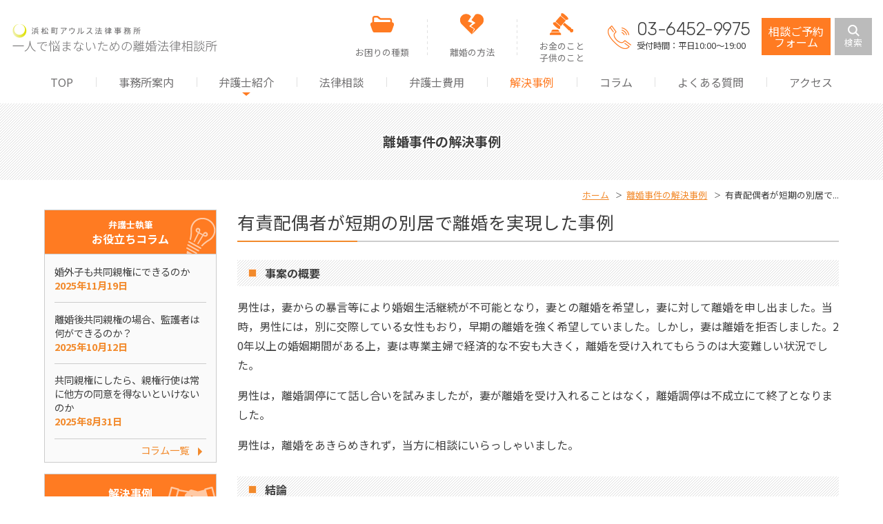

--- FILE ---
content_type: text/html; charset=UTF-8
request_url: https://www.rikon.owls-law.com/2020/06/58/
body_size: 11997
content:
<!DOCTYPE html>
<html lang="ja">
<head>
<!-- Global site tag (gtag.js) - Google Analytics -->
<script async src="https://www.googletagmanager.com/gtag/js?id=UA-168656409-3"></script>
<script async src="https://www.googletagmanager.com/gtag/js?id=G-C78SES9Z28"></script>
<script>
  window.dataLayer = window.dataLayer || [];
  function gtag(){dataLayer.push(arguments);}
  gtag('js', new Date());

  gtag('config', 'UA-168656409-3');
  gtag('config', 'G-C78SES9Z28');
</script>
<!-- Google Tag Manager -->
<script>(function(w,d,s,l,i){w[l]=w[l]||[];w[l].push({'gtm.start':
new Date().getTime(),event:'gtm.js'});var f=d.getElementsByTagName(s)[0],
j=d.createElement(s),dl=l!='dataLayer'?'&l='+l:'';j.async=true;j.src=
'https://www.googletagmanager.com/gtm.js?id='+i+dl;f.parentNode.insertBefore(j,f);
})(window,document,'script','dataLayer','GTM-T65P9RR');</script>
<!-- End Google Tag Manager -->

<!-- Google Tag Manager 2025.12 -->
<script>(function(w,d,s,l,i){w[l]=w[l]||[];w[l].push({'gtm.start':
new Date().getTime(),event:'gtm.js'});var f=d.getElementsByTagName(s)[0],
j=d.createElement(s),dl=l!='dataLayer'?'&l='+l:'';j.async=true;j.src=
'https://www.googletagmanager.com/gtm.js?id='+i+dl;f.parentNode.insertBefore(j,f);
})(window,document,'script','dataLayer','GTM-P67G6DR8');</script>
<!-- End Google Tag Manager -->

<!-- Google tag (gtag.js) 2023.11 -->
<script async  
src="https://www.googletagmanager.com/gtag/js?id=AW-11409653421"></script>
<script>
   window.dataLayer = window.dataLayer || [];
   function gtag(){dataLayer.push(arguments);}
   gtag('js', new Date());

   gtag('config', 'AW-11409653421');
</script>

<meta charset="utf-8">
<meta name="viewport" content="width=device-width,user-scalable=yes,maximum-scale=2">
<meta name="format-detection" content="telephone=no">
<meta name="description" content="男性は，妻からの暴言等により婚姻生活継続が不可能となり，妻との離婚を希望し，妻に対して離婚を申し出ました。当時，男性には，別に交際している女性もおり，早期の離婚を強く希望していました。しかし，妻は離婚を拒否しました。2...">
<meta name="keywords" content="東京都港区,弁護士,法律相談,相談,離婚,親権,養育費,不倫,浮気,慰謝料">
<meta name="thumbnail" content="https://www.owls-law.com/wp/wp-content/themes/owls-law/img/pagemap.jpg" />
<title>有責配偶者が短期の別居で離婚を実現した事例 &#8211; 一人で悩まないための離婚法律相談所</title>
<meta name='robots' content='max-image-preview:large' />
<link rel='dns-prefetch' href='//ajax.googleapis.com' />
<link rel='dns-prefetch' href='//fonts.googleapis.com' />
<link rel="alternate" title="oEmbed (JSON)" type="application/json+oembed" href="https://www.rikon.owls-law.com/wp-json/oembed/1.0/embed?url=https%3A%2F%2Fwww.rikon.owls-law.com%2F2020%2F06%2F58%2F" />
<link rel="alternate" title="oEmbed (XML)" type="text/xml+oembed" href="https://www.rikon.owls-law.com/wp-json/oembed/1.0/embed?url=https%3A%2F%2Fwww.rikon.owls-law.com%2F2020%2F06%2F58%2F&#038;format=xml" />
<style id='wp-img-auto-sizes-contain-inline-css' type='text/css'>
img:is([sizes=auto i],[sizes^="auto," i]){contain-intrinsic-size:3000px 1500px}
/*# sourceURL=wp-img-auto-sizes-contain-inline-css */
</style>
<style id='wp-block-library-inline-css' type='text/css'>
:root{--wp-block-synced-color:#7a00df;--wp-block-synced-color--rgb:122,0,223;--wp-bound-block-color:var(--wp-block-synced-color);--wp-editor-canvas-background:#ddd;--wp-admin-theme-color:#007cba;--wp-admin-theme-color--rgb:0,124,186;--wp-admin-theme-color-darker-10:#006ba1;--wp-admin-theme-color-darker-10--rgb:0,107,160.5;--wp-admin-theme-color-darker-20:#005a87;--wp-admin-theme-color-darker-20--rgb:0,90,135;--wp-admin-border-width-focus:2px}@media (min-resolution:192dpi){:root{--wp-admin-border-width-focus:1.5px}}.wp-element-button{cursor:pointer}:root .has-very-light-gray-background-color{background-color:#eee}:root .has-very-dark-gray-background-color{background-color:#313131}:root .has-very-light-gray-color{color:#eee}:root .has-very-dark-gray-color{color:#313131}:root .has-vivid-green-cyan-to-vivid-cyan-blue-gradient-background{background:linear-gradient(135deg,#00d084,#0693e3)}:root .has-purple-crush-gradient-background{background:linear-gradient(135deg,#34e2e4,#4721fb 50%,#ab1dfe)}:root .has-hazy-dawn-gradient-background{background:linear-gradient(135deg,#faaca8,#dad0ec)}:root .has-subdued-olive-gradient-background{background:linear-gradient(135deg,#fafae1,#67a671)}:root .has-atomic-cream-gradient-background{background:linear-gradient(135deg,#fdd79a,#004a59)}:root .has-nightshade-gradient-background{background:linear-gradient(135deg,#330968,#31cdcf)}:root .has-midnight-gradient-background{background:linear-gradient(135deg,#020381,#2874fc)}:root{--wp--preset--font-size--normal:16px;--wp--preset--font-size--huge:42px}.has-regular-font-size{font-size:1em}.has-larger-font-size{font-size:2.625em}.has-normal-font-size{font-size:var(--wp--preset--font-size--normal)}.has-huge-font-size{font-size:var(--wp--preset--font-size--huge)}.has-text-align-center{text-align:center}.has-text-align-left{text-align:left}.has-text-align-right{text-align:right}.has-fit-text{white-space:nowrap!important}#end-resizable-editor-section{display:none}.aligncenter{clear:both}.items-justified-left{justify-content:flex-start}.items-justified-center{justify-content:center}.items-justified-right{justify-content:flex-end}.items-justified-space-between{justify-content:space-between}.screen-reader-text{border:0;clip-path:inset(50%);height:1px;margin:-1px;overflow:hidden;padding:0;position:absolute;width:1px;word-wrap:normal!important}.screen-reader-text:focus{background-color:#ddd;clip-path:none;color:#444;display:block;font-size:1em;height:auto;left:5px;line-height:normal;padding:15px 23px 14px;text-decoration:none;top:5px;width:auto;z-index:100000}html :where(.has-border-color){border-style:solid}html :where([style*=border-top-color]){border-top-style:solid}html :where([style*=border-right-color]){border-right-style:solid}html :where([style*=border-bottom-color]){border-bottom-style:solid}html :where([style*=border-left-color]){border-left-style:solid}html :where([style*=border-width]){border-style:solid}html :where([style*=border-top-width]){border-top-style:solid}html :where([style*=border-right-width]){border-right-style:solid}html :where([style*=border-bottom-width]){border-bottom-style:solid}html :where([style*=border-left-width]){border-left-style:solid}html :where(img[class*=wp-image-]){height:auto;max-width:100%}:where(figure){margin:0 0 1em}html :where(.is-position-sticky){--wp-admin--admin-bar--position-offset:var(--wp-admin--admin-bar--height,0px)}@media screen and (max-width:600px){html :where(.is-position-sticky){--wp-admin--admin-bar--position-offset:0px}}

/*# sourceURL=wp-block-library-inline-css */
</style><style id='wp-block-paragraph-inline-css' type='text/css'>
.is-small-text{font-size:.875em}.is-regular-text{font-size:1em}.is-large-text{font-size:2.25em}.is-larger-text{font-size:3em}.has-drop-cap:not(:focus):first-letter{float:left;font-size:8.4em;font-style:normal;font-weight:100;line-height:.68;margin:.05em .1em 0 0;text-transform:uppercase}body.rtl .has-drop-cap:not(:focus):first-letter{float:none;margin-left:.1em}p.has-drop-cap.has-background{overflow:hidden}:root :where(p.has-background){padding:1.25em 2.375em}:where(p.has-text-color:not(.has-link-color)) a{color:inherit}p.has-text-align-left[style*="writing-mode:vertical-lr"],p.has-text-align-right[style*="writing-mode:vertical-rl"]{rotate:180deg}
/*# sourceURL=https://www.rikon.owls-law.com/wp-includes/blocks/paragraph/style.min.css */
</style>
<style id='global-styles-inline-css' type='text/css'>
:root{--wp--preset--aspect-ratio--square: 1;--wp--preset--aspect-ratio--4-3: 4/3;--wp--preset--aspect-ratio--3-4: 3/4;--wp--preset--aspect-ratio--3-2: 3/2;--wp--preset--aspect-ratio--2-3: 2/3;--wp--preset--aspect-ratio--16-9: 16/9;--wp--preset--aspect-ratio--9-16: 9/16;--wp--preset--color--black: #000000;--wp--preset--color--cyan-bluish-gray: #abb8c3;--wp--preset--color--white: #ffffff;--wp--preset--color--pale-pink: #f78da7;--wp--preset--color--vivid-red: #cf2e2e;--wp--preset--color--luminous-vivid-orange: #ff6900;--wp--preset--color--luminous-vivid-amber: #fcb900;--wp--preset--color--light-green-cyan: #7bdcb5;--wp--preset--color--vivid-green-cyan: #00d084;--wp--preset--color--pale-cyan-blue: #8ed1fc;--wp--preset--color--vivid-cyan-blue: #0693e3;--wp--preset--color--vivid-purple: #9b51e0;--wp--preset--gradient--vivid-cyan-blue-to-vivid-purple: linear-gradient(135deg,rgb(6,147,227) 0%,rgb(155,81,224) 100%);--wp--preset--gradient--light-green-cyan-to-vivid-green-cyan: linear-gradient(135deg,rgb(122,220,180) 0%,rgb(0,208,130) 100%);--wp--preset--gradient--luminous-vivid-amber-to-luminous-vivid-orange: linear-gradient(135deg,rgb(252,185,0) 0%,rgb(255,105,0) 100%);--wp--preset--gradient--luminous-vivid-orange-to-vivid-red: linear-gradient(135deg,rgb(255,105,0) 0%,rgb(207,46,46) 100%);--wp--preset--gradient--very-light-gray-to-cyan-bluish-gray: linear-gradient(135deg,rgb(238,238,238) 0%,rgb(169,184,195) 100%);--wp--preset--gradient--cool-to-warm-spectrum: linear-gradient(135deg,rgb(74,234,220) 0%,rgb(151,120,209) 20%,rgb(207,42,186) 40%,rgb(238,44,130) 60%,rgb(251,105,98) 80%,rgb(254,248,76) 100%);--wp--preset--gradient--blush-light-purple: linear-gradient(135deg,rgb(255,206,236) 0%,rgb(152,150,240) 100%);--wp--preset--gradient--blush-bordeaux: linear-gradient(135deg,rgb(254,205,165) 0%,rgb(254,45,45) 50%,rgb(107,0,62) 100%);--wp--preset--gradient--luminous-dusk: linear-gradient(135deg,rgb(255,203,112) 0%,rgb(199,81,192) 50%,rgb(65,88,208) 100%);--wp--preset--gradient--pale-ocean: linear-gradient(135deg,rgb(255,245,203) 0%,rgb(182,227,212) 50%,rgb(51,167,181) 100%);--wp--preset--gradient--electric-grass: linear-gradient(135deg,rgb(202,248,128) 0%,rgb(113,206,126) 100%);--wp--preset--gradient--midnight: linear-gradient(135deg,rgb(2,3,129) 0%,rgb(40,116,252) 100%);--wp--preset--font-size--small: 13px;--wp--preset--font-size--medium: 20px;--wp--preset--font-size--large: 36px;--wp--preset--font-size--x-large: 42px;--wp--preset--spacing--20: 0.44rem;--wp--preset--spacing--30: 0.67rem;--wp--preset--spacing--40: 1rem;--wp--preset--spacing--50: 1.5rem;--wp--preset--spacing--60: 2.25rem;--wp--preset--spacing--70: 3.38rem;--wp--preset--spacing--80: 5.06rem;--wp--preset--shadow--natural: 6px 6px 9px rgba(0, 0, 0, 0.2);--wp--preset--shadow--deep: 12px 12px 50px rgba(0, 0, 0, 0.4);--wp--preset--shadow--sharp: 6px 6px 0px rgba(0, 0, 0, 0.2);--wp--preset--shadow--outlined: 6px 6px 0px -3px rgb(255, 255, 255), 6px 6px rgb(0, 0, 0);--wp--preset--shadow--crisp: 6px 6px 0px rgb(0, 0, 0);}:where(.is-layout-flex){gap: 0.5em;}:where(.is-layout-grid){gap: 0.5em;}body .is-layout-flex{display: flex;}.is-layout-flex{flex-wrap: wrap;align-items: center;}.is-layout-flex > :is(*, div){margin: 0;}body .is-layout-grid{display: grid;}.is-layout-grid > :is(*, div){margin: 0;}:where(.wp-block-columns.is-layout-flex){gap: 2em;}:where(.wp-block-columns.is-layout-grid){gap: 2em;}:where(.wp-block-post-template.is-layout-flex){gap: 1.25em;}:where(.wp-block-post-template.is-layout-grid){gap: 1.25em;}.has-black-color{color: var(--wp--preset--color--black) !important;}.has-cyan-bluish-gray-color{color: var(--wp--preset--color--cyan-bluish-gray) !important;}.has-white-color{color: var(--wp--preset--color--white) !important;}.has-pale-pink-color{color: var(--wp--preset--color--pale-pink) !important;}.has-vivid-red-color{color: var(--wp--preset--color--vivid-red) !important;}.has-luminous-vivid-orange-color{color: var(--wp--preset--color--luminous-vivid-orange) !important;}.has-luminous-vivid-amber-color{color: var(--wp--preset--color--luminous-vivid-amber) !important;}.has-light-green-cyan-color{color: var(--wp--preset--color--light-green-cyan) !important;}.has-vivid-green-cyan-color{color: var(--wp--preset--color--vivid-green-cyan) !important;}.has-pale-cyan-blue-color{color: var(--wp--preset--color--pale-cyan-blue) !important;}.has-vivid-cyan-blue-color{color: var(--wp--preset--color--vivid-cyan-blue) !important;}.has-vivid-purple-color{color: var(--wp--preset--color--vivid-purple) !important;}.has-black-background-color{background-color: var(--wp--preset--color--black) !important;}.has-cyan-bluish-gray-background-color{background-color: var(--wp--preset--color--cyan-bluish-gray) !important;}.has-white-background-color{background-color: var(--wp--preset--color--white) !important;}.has-pale-pink-background-color{background-color: var(--wp--preset--color--pale-pink) !important;}.has-vivid-red-background-color{background-color: var(--wp--preset--color--vivid-red) !important;}.has-luminous-vivid-orange-background-color{background-color: var(--wp--preset--color--luminous-vivid-orange) !important;}.has-luminous-vivid-amber-background-color{background-color: var(--wp--preset--color--luminous-vivid-amber) !important;}.has-light-green-cyan-background-color{background-color: var(--wp--preset--color--light-green-cyan) !important;}.has-vivid-green-cyan-background-color{background-color: var(--wp--preset--color--vivid-green-cyan) !important;}.has-pale-cyan-blue-background-color{background-color: var(--wp--preset--color--pale-cyan-blue) !important;}.has-vivid-cyan-blue-background-color{background-color: var(--wp--preset--color--vivid-cyan-blue) !important;}.has-vivid-purple-background-color{background-color: var(--wp--preset--color--vivid-purple) !important;}.has-black-border-color{border-color: var(--wp--preset--color--black) !important;}.has-cyan-bluish-gray-border-color{border-color: var(--wp--preset--color--cyan-bluish-gray) !important;}.has-white-border-color{border-color: var(--wp--preset--color--white) !important;}.has-pale-pink-border-color{border-color: var(--wp--preset--color--pale-pink) !important;}.has-vivid-red-border-color{border-color: var(--wp--preset--color--vivid-red) !important;}.has-luminous-vivid-orange-border-color{border-color: var(--wp--preset--color--luminous-vivid-orange) !important;}.has-luminous-vivid-amber-border-color{border-color: var(--wp--preset--color--luminous-vivid-amber) !important;}.has-light-green-cyan-border-color{border-color: var(--wp--preset--color--light-green-cyan) !important;}.has-vivid-green-cyan-border-color{border-color: var(--wp--preset--color--vivid-green-cyan) !important;}.has-pale-cyan-blue-border-color{border-color: var(--wp--preset--color--pale-cyan-blue) !important;}.has-vivid-cyan-blue-border-color{border-color: var(--wp--preset--color--vivid-cyan-blue) !important;}.has-vivid-purple-border-color{border-color: var(--wp--preset--color--vivid-purple) !important;}.has-vivid-cyan-blue-to-vivid-purple-gradient-background{background: var(--wp--preset--gradient--vivid-cyan-blue-to-vivid-purple) !important;}.has-light-green-cyan-to-vivid-green-cyan-gradient-background{background: var(--wp--preset--gradient--light-green-cyan-to-vivid-green-cyan) !important;}.has-luminous-vivid-amber-to-luminous-vivid-orange-gradient-background{background: var(--wp--preset--gradient--luminous-vivid-amber-to-luminous-vivid-orange) !important;}.has-luminous-vivid-orange-to-vivid-red-gradient-background{background: var(--wp--preset--gradient--luminous-vivid-orange-to-vivid-red) !important;}.has-very-light-gray-to-cyan-bluish-gray-gradient-background{background: var(--wp--preset--gradient--very-light-gray-to-cyan-bluish-gray) !important;}.has-cool-to-warm-spectrum-gradient-background{background: var(--wp--preset--gradient--cool-to-warm-spectrum) !important;}.has-blush-light-purple-gradient-background{background: var(--wp--preset--gradient--blush-light-purple) !important;}.has-blush-bordeaux-gradient-background{background: var(--wp--preset--gradient--blush-bordeaux) !important;}.has-luminous-dusk-gradient-background{background: var(--wp--preset--gradient--luminous-dusk) !important;}.has-pale-ocean-gradient-background{background: var(--wp--preset--gradient--pale-ocean) !important;}.has-electric-grass-gradient-background{background: var(--wp--preset--gradient--electric-grass) !important;}.has-midnight-gradient-background{background: var(--wp--preset--gradient--midnight) !important;}.has-small-font-size{font-size: var(--wp--preset--font-size--small) !important;}.has-medium-font-size{font-size: var(--wp--preset--font-size--medium) !important;}.has-large-font-size{font-size: var(--wp--preset--font-size--large) !important;}.has-x-large-font-size{font-size: var(--wp--preset--font-size--x-large) !important;}
/*# sourceURL=global-styles-inline-css */
</style>

<style id='classic-theme-styles-inline-css' type='text/css'>
/*! This file is auto-generated */
.wp-block-button__link{color:#fff;background-color:#32373c;border-radius:9999px;box-shadow:none;text-decoration:none;padding:calc(.667em + 2px) calc(1.333em + 2px);font-size:1.125em}.wp-block-file__button{background:#32373c;color:#fff;text-decoration:none}
/*# sourceURL=/wp-includes/css/classic-themes.min.css */
</style>
<link rel='stylesheet' id='reset-css' href='https://www.rikon.owls-law.com/wp-content/themes/owls-rikon/css/reset.css' type='text/css' media='all' />
<link rel='stylesheet' id='main-style-css' href='https://www.rikon.owls-law.com/wp-content/themes/owls-rikon/css/style.css?ver=01192048' type='text/css' media='all' />
<link rel='stylesheet' id='gf-style-css' href='https://fonts.googleapis.com/css2?family=Noto+Sans+JP:wght@100;400;700&#038;family=Rubik:wght@300&#038;family=Saira+Condensed:wght@500&#038;display=swap' type='text/css' media='all' />
<link rel='stylesheet' id='print-style-css' href='https://www.rikon.owls-law.com/wp-content/themes/owls-rikon/css/print.css?ver=1.0' type='text/css' media='print' />
<script type="text/javascript" src="//ajax.googleapis.com/ajax/libs/jquery/3.5.1/jquery.min.js" id="jquery-js"></script>
<link rel="https://api.w.org/" href="https://www.rikon.owls-law.com/wp-json/" /><link rel="alternate" title="JSON" type="application/json" href="https://www.rikon.owls-law.com/wp-json/wp/v2/posts/58" /><link rel="EditURI" type="application/rsd+xml" title="RSD" href="https://www.rikon.owls-law.com/xmlrpc.php?rsd" />
<link rel="canonical" href="https://www.rikon.owls-law.com/2020/06/58/" />
<link rel='shortlink' href='https://www.rikon.owls-law.com/?p=58' />

<meta property="og:title" content="有責配偶者が短期の別居で離婚を実現した事例">
<meta property="og:description" content="男性は，妻からの暴言等により婚姻生活継続が不可能となり，妻との離婚を希望し，妻に対して離婚を申し出ました。当時，男性には，別に交際している女性もおり，早期の離婚を強く希望していました。しかし，妻は離婚">
<meta property="og:type" content="article">
<meta property="og:url" content="https://www.rikon.owls-law.com/2020/06/58/">
<meta property="og:image" content="https://www.rikon.owls-law.com/wp-content/themes/owls-rikon/img/ogp.jpg">
<meta property="og:site_name" content="一人で悩まないための離婚法律相談所">
<meta name="twitter:card" content="summary">
<meta property="og:locale" content="ja_JP">

<link rel="icon" href="https://www.rikon.owls-law.com/wp-content/uploads/2020/12/cropped-owls-favicon-32x32.png" sizes="32x32" />
<link rel="icon" href="https://www.rikon.owls-law.com/wp-content/uploads/2020/12/cropped-owls-favicon-192x192.png" sizes="192x192" />
<link rel="apple-touch-icon" href="https://www.rikon.owls-law.com/wp-content/uploads/2020/12/cropped-owls-favicon-180x180.png" />
<meta name="msapplication-TileImage" content="https://www.rikon.owls-law.com/wp-content/uploads/2020/12/cropped-owls-favicon-270x270.png" />
<noscript>
	<style></style>
</noscript>
</head>
<body id="%e6%9c%89%e8%b2%ac%e9%85%8d%e5%81%b6%e8%80%85%e3%81%8c%e7%9f%ad%e6%9c%9f%e3%81%ae%e5%88%a5%e5%b1%85%e3%81%a7%e9%9b%a2%e5%a9%9a%e3%82%92%e5%ae%9f%e7%8f%be%e3%81%97%e3%81%9f%e4%ba%8b%e4%be%8b" class="wp-singular single single-post single-format-standard wp-theme-owls-rikon">
<!-- Google Tag Manager (noscript) -->
<noscript><iframe src="https://www.googletagmanager.com/ns.html?id=GTM-T65P9RR"
height="0" width="0" style="display:none;visibility:hidden"></iframe></noscript>
<!-- End Google Tag Manager (noscript) -->

<!-- Google Tag Manager (noscript) 2025.12 -->
<noscript><iframe src="https://www.googletagmanager.com/ns.html?id=GTM-P67G6DR8"
height="0" width="0" style="display:none;visibility:hidden"></iframe></noscript>
<!-- End Google Tag Manager (noscript) -->
	<header id="header">
		<h2 id="site_name">
			<a href="https://www.rikon.owls-law.com" class="site_name_anchor">
				<picture>
					<source media="(max-width: 1023px)" srcset="https://www.rikon.owls-law.com/wp-content/themes/owls-rikon/img/top_logo_sp.png">
					<img src="https://www.rikon.owls-law.com/wp-content/themes/owls-rikon/img/top_logo.png" alt="一人で悩まないための離婚法律相談所 | 浜松町アウルス法律事務所" class="header_logo">
				</picture>
			</a>
		</h2>
		<ul class="service_list switch_pc">
			<li class="service_list_item" tabindex="0">お困りの種類
				<div class="service_sub_wrap">
					<ul class="service_sub_list">
						<li class="service_sub_list_item"><a href="https://www.rikon.owls-law.com/problem/problem_1/" class="service_sub_list_anchor">離婚を求められた</a></li>
						<li class="service_sub_list_item"><a href="https://www.rikon.owls-law.com/problem/problem_2/" class="service_sub_list_anchor">離婚したい</a></li>
						<li class="service_sub_list_item"><a href="https://www.rikon.owls-law.com/problem/problem_3/" class="service_sub_list_anchor">裁判所から通知が来た</a></li>
						<li class="service_sub_list_item"><a href="https://www.rikon.owls-law.com/problem/problem_4/" class="service_sub_list_anchor">浮気をした・浮気をされた</a></li>
						<li class="service_sub_list_item"><a href="https://www.rikon.owls-law.com/problem/problem_5/" class="service_sub_list_anchor">離婚後のトラブル</a></li>
						<li class="service_sub_list_item"><a href="https://www.rikon.owls-law.com/problem/problem_6/" class="service_sub_list_anchor">離婚協議書・公正証書を作成したい</a></li>
					</ul>
				</div>
			</li>
			<li class="service_list_item" tabindex="0">離婚の方法
				<div class="service_sub_wrap">
					<ul class="service_sub_list">
						<li class="service_sub_list_item"><a href="https://www.rikon.owls-law.com/divorce/" class="service_sub_list_anchor">離婚の方法の選択</a></li>
						<li class="service_sub_list_item"><a href="https://www.rikon.owls-law.com/divorce/kyougi/" class="service_sub_list_anchor">協議による離婚</a></li>
						<li class="service_sub_list_item"><a href="https://www.rikon.owls-law.com/divorce/tyoutei/" class="service_sub_list_anchor">調停による離婚</a></li>
						<li class="service_sub_list_item"><a href="https://www.rikon.owls-law.com/divorce/saiban/" class="service_sub_list_anchor">裁判による離婚</a></li>
					</ul>
				</div>
			</li>
			<li class="service_list_item" tabindex="0">お金のこと<br>子供のこと
				<div class="service_sub_wrap">
					<ul class="service_sub_list">
						<li class="service_sub_list_item"><a href="https://www.rikon.owls-law.com/money-child/shinken/" class="service_sub_list_anchor">親権・監護権</a></li>
						<li class="service_sub_list_item"><a href="https://www.rikon.owls-law.com/money-child/zaisan/" class="service_sub_list_anchor">財産分与</a></li>
						<li class="service_sub_list_item"><a href="https://www.rikon.owls-law.com/money-child/hiyou/" class="service_sub_list_anchor">婚姻費用・養育費</a></li>
						<li class="service_sub_list_item"><a href="https://www.rikon.owls-law.com/money-child/isharyo/" class="service_sub_list_anchor">慰謝料</a></li>
						<li class="service_sub_list_item"><a href="https://www.rikon.owls-law.com/money-child/nenkin/" class="service_sub_list_anchor">年金分割</a></li>
						<li class="service_sub_list_item"><a href="https://www.rikon.owls-law.com/money-child/menkai/" class="service_sub_list_anchor">面会交流</a></li>
					</ul>
				</div>
			</li>
		</ul>
		<div id="header_nav_btn_wrap" class="switch_sp">
			<span class="header_nav_btn" id="header_nav_btn1"></span>
			<span class="header_nav_btn" id="header_nav_btn2"></span>
			<span class="header_nav_btn" id="header_nav_btn3"></span>
			<span id="header_nav_btn_text">menu</span>
		</div>
		<div class="header_inner">
			<nav id="nav">
				<ul id="header_nav" class="">
					<li class="nav_item"><a href="https://www.rikon.owls-law.com/">TOP</a></li>
					<li class="nav_item"><a href="https://www.rikon.owls-law.com/office/">事務所案内</a></li>
					<li class="nav_item switch_sp problem sub_wrap"><a href="#">お困りの種類</a>
					<div class="sub_menu_wrap">
					<ul class="main_sub_menu">
					<li class="sub_nav_item"><a href="https://www.rikon.owls-law.com/problem/problem_1/">離婚を求められた</a></li>
					<li class="sub_nav_item"><a href="https://www.rikon.owls-law.com/problem/problem_2/">離婚したい</a></li>
					<li class="sub_nav_item"><a href="https://www.rikon.owls-law.com/problem/problem_3/">裁判所から通知が来た</a></li>
					<li class="sub_nav_item"><a href="https://www.rikon.owls-law.com/problem/problem_4/">浮気をした・浮気をされた</a></li>
					<li class="sub_nav_item"><a href="https://www.rikon.owls-law.com/problem/problem_5/">離婚後のトラブル</a></li>
					<li class="sub_nav_item"><a href="https://www.rikon.owls-law.com/problem/problem_6/">離婚協議書・公正証書を作成したい</a></li>
					</ul>
					</div>
					</li>
					<li class="nav_item switch_sp divorce sub_wrap"><a href="#">離婚の方法</a>
					<div class="sub_menu_wrap">
					<ul class="main_sub_menu">
					<li class="sub_nav_item"><a href="https://www.rikon.owls-law.com/divorce/">離婚の方法の選択</a></li>
					<li class="sub_nav_item"><a href="https://www.rikon.owls-law.com/divorce/kyougi/">協議による離婚</a></li>
					<li class="sub_nav_item"><a href="https://www.rikon.owls-law.com/divorce/tyoutei/">調停による離婚</a></li>
					<li class="sub_nav_item"><a href="https://www.rikon.owls-law.com/divorce/saiban/">裁判による離婚</a></li>
					</ul>
					</div>
					</li>
					<li class="nav_item switch_sp money-child sub_wrap"><a href="#">離婚とお金のこと・子供のこと</a>
					<div class="sub_menu_wrap">
					<ul class="main_sub_menu">
					<li class="sub_nav_item"><a href="https://www.rikon.owls-law.com/money-child/shinken/">親権・監護権</a></li>
					<li class="sub_nav_item"><a href="https://www.rikon.owls-law.com/money-child/zaisan/">財産分与</a></li>
					<li class="sub_nav_item"><a href="https://www.rikon.owls-law.com/money-child/hiyou/">婚姻費用・養育費</a></li>
					<li class="sub_nav_item"><a href="https://www.rikon.owls-law.com/money-child/isharyo/">慰謝料</a></li>
					<li class="sub_nav_item"><a href="https://www.rikon.owls-law.com/money-child/nenkin/">年金分割</a></li>
					<li class="sub_nav_item"><a href="https://www.rikon.owls-law.com/money-child/menkai/">面会交流</a></li>
					</ul>
					</div>
					</li>
					<li class="nav_item lawyer sub_wrap"><a href="#">弁護士紹介</a>
					<div class="sub_menu_wrap">
					<ul class="main_sub_menu">
					<li class="sub_nav_item"><a href="https://www.rikon.owls-law.com/lawyer/nagashima-i/">弁護士 長島功</a></li>
					<li class="sub_nav_item"><a href="https://www.rikon.owls-law.com/lawyer/kojima-a/">弁護士 小島梓</a></li>
					<li class="sub_nav_item"><a href="https://www.rikon.owls-law.com/lawyer/hatano-m/">弁護士 幡野真弥</a></li>
					</ul>
					</div>
					</li>
					<li class="nav_item"><a href="https://www.rikon.owls-law.com/consultation/">法律相談</a></li>
					<li class="nav_item"><a href="https://www.rikon.owls-law.com/fee/">弁護士費用</a></li>
					<li class="nav_item current"><a href="https://www.rikon.owls-law.com/category/case/">解決事例</a></li>
					<li class="nav_item"><a href="https://www.rikon.owls-law.com/category/column/">コラム</a></li>
					<li class="nav_item"><a href="https://www.rikon.owls-law.com/faq/">よくある質問</a></li>
					<li class="nav_item"><a href="https://www.rikon.owls-law.com/access/">アクセス</a></li>
				</ul>
			</nav>
			<div class="header_info_wrap">
				<div class="header_tel_wrap">
					<p class="header_tel_number">03-6452-9975</p>
					<p class="header_tel_time">受付時間：平日10:00～19:00</p>
				</div>
				<p class="header_mail_wrap"><a href="/contact/" class="header_mail_anchor">相談ご予約<br class="switch_pc">フォーム</a></p>
				<div class="search_form_wrap">
					<p class="search_btn switch_pc"><img src="https://www.rikon.owls-law.com/wp-content/themes/owls-rikon/img/icon_loupe.png" alt="検索" class="search_icon">検索</p>
					<form role="search" method="get" id="searchform" class="searchform" action="https://www.rikon.owls-law.com/">
				<div>
					<label class="screen-reader-text" for="s">検索:</label>
					<input type="text" value="" name="s" id="s" />
					<input type="submit" id="searchsubmit" value="検索" />
				</div>
			</form>				</div>
			</div>
		</div><!-- header_inner -->

		<div class="tel_one_cushion_wrap">
			<div class="tel_one_cushion_box">
				<p class="tel_one_cushion_close">閉じる</p>
				<p class="tel_one_cushion_text_1"><span class="font_b">お間違いのお電話</span>が多発しております。<br>事務所名をご確認ください。</p>
				<p class="tel_one_cushion_text_2">
					<span class="tel_one_cushion_name_1">弁護士法人</span>
					<span class="tel_one_cushion_name_2">浜松町アウルス法律事務所</span>
				</p>
				<p class="tel_one_cushion_text_3">に電話する</p>
				<a href="tel:0364529975" class="tel_one_cushion_click">CLICK</a>
			</div>
		</div>

	</header>

	<h2 id="page_title" class="text_fuchi">離婚事件の解決事例</h2>
	<ul id="breadcrumb_list" class="inner_width_1200">
		<li class="breadcrumb_item"><a href="https://www.rikon.owls-law.com">ホーム</a></li>
		<li class="breadcrumb_item"><a href="https://www.rikon.owls-law.com/category/case/">離婚事件の解決事例</a></li>
		<li class="breadcrumb_item">有責配偶者が短期の別居で...</li>
	</ul>

	<main id="main" class="page_main inner_width_1200">
	<article id="main_contents_wrap">
	<h1 class="single_title">有責配偶者が短期の別居で離婚を実現した事例</h1>

	<div class="main_text_wrap">
<h3 class="title_diagonal">事案の概要</h3>


<p>男性は，妻からの暴言等により婚姻生活継続が不可能となり，妻との離婚を希望し，妻に対して離婚を申し出ました。当時，男性には，別に交際している女性もおり，早期の離婚を強く希望していました。しかし，妻は離婚を拒否しました。20年以上の婚姻期間がある上，妻は専業主婦で経済的な不安も大きく，離婚を受け入れてもらうのは大変難しい状況でした。</p>



<p>男性は，離婚調停にて話し合いを試みましたが，妻が離婚を受け入れることはなく，離婚調停は不成立にて終了となりました。</p>



<p>男性は，離婚をあきらめきれず，当方に相談にいらっしゃいました。</p>


<h3 class="title_diagonal margin_top_2">結論</h3>


<p>当方は，このまま話し合いを続けて妻に任意の離婚を受け入れてもらうのは難しいと判断して，男性と相談の上，離婚訴訟を提起しました。</p>



<p>離婚訴訟においては，同居中の妻から男性に対する暴言，妻の他人に対する攻性等，男性が妻と一緒に暮らせなくなった事情を証拠と共に丁寧に積み上げることで，婚姻関係が破綻していることを主張立証することに注力しました。</p>



<p>その結果，原審では，男性の不倫にフォーカスされることもなく，当方主張の婚姻関係破綻を裏付ける事情，別居期間3年程度であることなどが認められ，離婚が認容されました。</p>



<p>その後，妻側から控訴されましたが，控訴審でも裁判所の離婚認容の心証は変わらなかったため，裁判所のアシストもあり，男性の希望に近い当方に有利な内容で，和解による離婚が成立しました。</p>



<p>通常，本件のように，男性が有責配偶者で，かつ婚姻期間が長期にわたっており，暴力等の明確な破綻原因がない場合，3年程度の短期の別居では離婚を認めてもらうことは困難な場合が多いです。その場合は，細かい事情を丁寧に積み重ねていくことで，短期の別居をカバーしうる程度の破綻している事実を立証することが重要になります。</p>

	</div>

	<div class="case_link_list_wrap margin_top_4">
		<p class="single_link_title">その他の解決事例</p>
		<ul class="case_link_list">
			<li class="case_link_list_item notice_new"><a href="https://www.rikon.owls-law.com/2025/12/3079/">離婚調停を短期間で不成立として打ち切り、離婚訴訟提起に踏み切ったことで、早期に離婚を成立させた事例</a></li>
			<li class="case_link_list_item"><a href="https://www.rikon.owls-law.com/2025/12/3070/">養育費や財産分与は別途協議として、先行して離婚のみ成立させ、早期離婚を実現した事例</a></li>
			<li class="case_link_list_item"><a href="https://www.rikon.owls-law.com/2025/07/3036/">婚姻費用分担金の算定において同居中から始めていた子供の習い事費用が一部考慮されなかった事例</a></li>
			<li class="case_link_list_item"><a href="https://www.rikon.owls-law.com/2025/05/2983/">夫が長年単身赴任しており、妻が夫名義の不動産に居住していた事例</a></li>
			<li class="case_link_list_item"><a href="https://www.rikon.owls-law.com/2025/05/3019/">多額の資産を有する夫婦の離婚事例</a></li>
			<li class="case_link_list_item"><a href="https://www.rikon.owls-law.com/2024/06/2995/">面会交流の条件について詳細な取決めをした事例</a></li>
			<li class="case_link_list_item"><a href="https://www.rikon.owls-law.com/2024/05/2992/">間接交流の合意に至った事例</a></li>
			<li class="case_link_list_item"><a href="https://www.rikon.owls-law.com/2024/05/2981/">養育費支払の免除が実現した事例</a></li>
			<li class="case_link_list_item"><a href="https://www.rikon.owls-law.com/2024/05/2988/">離婚訴訟提起後に和解により解決した事例</a></li>
			<li class="case_link_list_item"><a href="https://www.rikon.owls-law.com/2024/05/2986/">調停を利用することで早期解決を実現した事例</a></li>
			<li class="case_link_list_item"><a href="https://www.rikon.owls-law.com/2024/05/2963/">自宅売却後に離婚を成立させた事例</a></li>
			<li class="case_link_list_item"><a href="https://www.rikon.owls-law.com/2024/03/2979/">別居期間は約10年間で、適正額以上の財産分与も支払済であった事例</a></li>
			<li class="case_link_list_item"><a href="https://www.rikon.owls-law.com/2024/03/2974/">子の学費負担が認められなかった事例</a></li>
			<li class="case_link_list_item"><a href="https://www.rikon.owls-law.com/2023/11/2961/">妻よりも夫の方が年収が低いケースで、妻から高額な婚姻費用が請求された事例</a></li>
			<li class="case_link_list_item"><a href="https://www.rikon.owls-law.com/2023/07/2917/">高額の慰謝料請求をブロックして、協議離婚を成立させた事例</a></li>
			<li class="case_link_list_item"><a href="https://www.rikon.owls-law.com/2023/06/2913/">離婚協議書を作成した事例</a></li>
			<li class="case_link_list_item"><a href="https://www.rikon.owls-law.com/2023/04/2851/">３回の期日で、金銭的なやり取りなしで調停離婚が成立した事例</a></li>
			<li class="case_link_list_item"><a href="https://www.rikon.owls-law.com/2023/03/2829/">協議開始から短期間で離婚が成立した事例</a></li>
			<li class="case_link_list_item"><a href="https://www.rikon.owls-law.com/2023/01/2749/">話し合いによる早期離婚が実現した事例</a></li>
			<li class="case_link_list_item"><a href="https://www.rikon.owls-law.com/2022/11/2618/">財産開示申立てを受けた後、財産開示をせずに終了した事例</a></li>
			<li class="case_link_list_item"><a href="https://www.rikon.owls-law.com/2022/10/2606/">交際相手に養育費請求をした事例</a></li>
			<li class="case_link_list_item"><a href="https://www.rikon.owls-law.com/2022/08/2516/">オーバーローンの自宅マンションの処理が問題となった事例</a></li>
			<li class="case_link_list_item"><a href="https://www.rikon.owls-law.com/2022/08/2514/">離婚調停において修復を試みることに合意した事例</a></li>
			<li class="case_link_list_item"><a href="https://www.rikon.owls-law.com/2022/08/2511/">離婚請求棄却の判決をとって解決した事例</a></li>
			<li class="case_link_list_item"><a href="https://www.rikon.owls-law.com/2022/08/2508/">離婚訴訟において、有責配偶者からの離婚請求が認容され、判決で離婚が成立した事例</a></li>
			<li class="case_link_list_item"><a href="https://www.rikon.owls-law.com/2022/08/2502/">離婚訴訟により行方不明の妻との離婚が成立した事例</a></li>
			<li class="case_link_list_item"><a href="https://www.rikon.owls-law.com/2022/07/2489/">有責配偶者が調停で離婚できた事例</a></li>
			<li class="case_link_list_item"><a href="https://www.rikon.owls-law.com/2022/07/2476/">離婚後も夫に住宅ローンの支払いを継続させ、完済後に妻が自宅を取得した事例</a></li>
			<li class="case_link_list_item"><a href="https://www.rikon.owls-law.com/2022/07/2474/">公正証書を作成して、養育費を減額した事例</a></li>
			<li class="case_link_list_item"><a href="https://www.rikon.owls-law.com/2022/07/2469/">支払い義務者に住居費負担がないことが、婚姻費用増額事由になった事例</a></li>
			<li class="case_link_list_item"><a href="https://www.rikon.owls-law.com/2022/06/2458/">養育費について一部返還が実現した事例</a></li>
			<li class="case_link_list_item"><a href="https://www.rikon.owls-law.com/2022/06/2452/">別居後の証拠により不貞行為が認定された事例</a></li>
			<li class="case_link_list_item"><a href="https://www.rikon.owls-law.com/2022/06/2450/">自宅の売却益を財産分与として取得した事例</a></li>
			<li class="case_link_list_item"><a href="https://www.rikon.owls-law.com/2022/06/2448/">妻が財産分与として自宅不動産を取得した事例</a></li>
			<li class="case_link_list_item"><a href="https://www.rikon.owls-law.com/2022/06/2445/">親権・面会交流が争点となった事例</a></li>
			<li class="case_link_list_item"><a href="https://www.rikon.owls-law.com/2022/06/2443/">不貞行為の証拠を得た上で婚姻関係を継続した事例</a></li>
			<li class="case_link_list_item"><a href="https://www.rikon.owls-law.com/2022/05/2420/">定年退職後の夫との離婚が成立した事例</a></li>
			<li class="case_link_list_item"><a href="https://www.rikon.owls-law.com/2022/05/2418/">兄弟の親権を別々の配偶者が獲得した事例</a></li>
			<li class="case_link_list_item"><a href="https://www.rikon.owls-law.com/2022/05/2415/">有責配偶者につき調停で離婚が成立した事例</a></li>
			<li class="case_link_list_item"><a href="https://www.rikon.owls-law.com/2022/05/2412/">離婚しない選択をした事例</a></li>
			<li class="case_link_list_item"><a href="https://www.rikon.owls-law.com/2022/05/2387/">審判で婚姻費用を決めることで、安定した生活を実現した事例</a></li>
			<li class="case_link_list_item"><a href="https://www.rikon.owls-law.com/2022/05/2403/">頑なに離婚に応じなかった配偶者と調停離婚が成立した事例</a></li>
			<li class="case_link_list_item"><a href="https://www.rikon.owls-law.com/2022/04/2373/">妻から暴力を振るわれていた事例</a></li>
			<li class="case_link_list_item"><a href="https://www.rikon.owls-law.com/2022/03/2371/">家庭内別居が長期間続いていた事例</a></li>
			<li class="case_link_list_item"><a href="https://www.rikon.owls-law.com/2022/03/2360/">離婚訴訟提起により、短い別居期間で和解による離婚が成立した事例</a></li>
			<li class="case_link_list_item"><a href="https://www.rikon.owls-law.com/2022/03/2358/">婚姻費用分担金の支払いを受けながら当面別居することになった事例</a></li>
			<li class="case_link_list_item"><a href="https://www.rikon.owls-law.com/2022/02/2353/">ペアローンを組んでいた夫婦の離婚が成立した事例</a></li>
			<li class="case_link_list_item"><a href="https://www.rikon.owls-law.com/2021/10/2272/">早期に適正な財産分与により離婚が成立した事例</a></li>
			<li class="case_link_list_item"><a href="https://www.rikon.owls-law.com/2021/10/2267/">弁護士の介入により早期に協議離婚が成立した事案</a></li>
			<li class="case_link_list_item"><a href="https://www.rikon.owls-law.com/2021/07/2219/">高額の財産分与を求められた事例</a></li>
			<li class="case_link_list_item"><a href="https://www.rikon.owls-law.com/2021/07/2216/">協議により早期に離婚できた事例</a></li>
			<li class="case_link_list_item">有責配偶者が短期の別居で離婚を実現した事例</li>
			<li class="case_link_list_item"><a href="https://www.rikon.owls-law.com/2020/06/56/">離婚調停が不成立となり終了した直後に協議離婚が成立した事例</a></li>
			<li class="case_link_list_item"><a href="https://www.rikon.owls-law.com/2020/06/54/">妻が子を連れて別居するも、夫が親権を取得できた事例</a></li>
			<li class="case_link_list_item"><a href="https://www.rikon.owls-law.com/2020/06/52/">離婚調停を申し立てられた夫から依頼を受け、慰謝料なしの離婚調停が成立した事例</a></li>
			<li class="case_link_list_item"><a href="https://www.rikon.owls-law.com/2020/06/50/">有責配偶者でしたが、離婚訴訟を提起し、和解離婚できた事例</a></li>
			<li class="case_link_list_item"><a href="https://www.rikon.owls-law.com/2020/06/47/">はっきりした離婚原因はなく、またマンションについて実家が頭金を出していた事例</a></li>
		</ul>
	</div>

	</article><!-- main_contents_wrap -->
	<aside id="side_contents_wrap">

		<h3 class="side_title side_column_title"><span class="side_title_small">弁護士執筆</span><br>お役立ちコラム</h3>
		<ul class="side_list">
		<li class="side_post_list_item">
			<a href="https://www.rikon.owls-law.com/2025/11/3066/" class="side_post_list_anchor">
				<p class="side_post_list_title">婚外子も共同親権にできるのか</p>
				<p class="side_post_list_date">2025年11月19日</p>
			</a>
		</li>
		<li class="side_post_list_item">
			<a href="https://www.rikon.owls-law.com/2025/10/3060/" class="side_post_list_anchor">
				<p class="side_post_list_title">離婚後共同親権の場合、監護者は何ができるのか？</p>
				<p class="side_post_list_date">2025年10月12日</p>
			</a>
		</li>
		<li class="side_post_list_item">
			<a href="https://www.rikon.owls-law.com/2025/08/3050/" class="side_post_list_anchor">
				<p class="side_post_list_title">共同親権にしたら、親権行使は常に他方の同意を得ないといけないのか</p>
				<p class="side_post_list_date">2025年8月31日</p>
			</a>
		</li>
		<li class="side_post_list_item side_post_list_link_item"><a href="/category/column/" class="side_post_page_anchor">コラム一覧</a></li>
		</ul>

		<h3 class="side_title side_case_title">解決事例</h3>
		<ul class="side_list">
		<li class="side_post_list_item">
			<a href="https://www.rikon.owls-law.com/2025/12/3079/" class="side_post_list_anchor">
				<p class="side_post_list_title notice_new">離婚調停を短期間で不成立として打ち切り、離婚訴訟提起に踏み切ったことで、早期に離婚を成立させた事例</p>
			</a>
		</li>
		<li class="side_post_list_item">
			<a href="https://www.rikon.owls-law.com/2025/12/3070/" class="side_post_list_anchor">
				<p class="side_post_list_title">養育費や財産分与は別途協議として、先行して離婚のみ成立させ、早期離婚を実現した事例</p>
			</a>
		</li>
		<li class="side_post_list_item">
			<a href="https://www.rikon.owls-law.com/2025/07/3036/" class="side_post_list_anchor">
				<p class="side_post_list_title">婚姻費用分担金の算定において同居中から始めていた子供の習い事費用が一部考慮されなかった事例</p>
			</a>
		</li>
		<li class="side_post_list_item side_post_list_link_item"><a href="/category/case/" class="side_post_page_anchor">解決事例一覧</a></li>
		</ul>

	</aside>
	</main>

	<div class="footer_info_wrap margin_top">
		<div class="footer_info_inner inner_width">
			<p class="footer_info_text">全国対応可</p>
			<div class="footer_info_box">
				<div class="footer_tel">
					<p class="border_lr">お電話からのご予約</p>
					<img src="https://www.rikon.owls-law.com/wp-content/themes/owls-rikon/img/footer_tel.png" alt="電話でのお問い合わせ　受付時間：平日10:00~19:00　Tel：03-6452-9975" class="footer_tel_img">				</div>
				<div class="footer_mail">
					<p class="border_lr">インターネットからの<br class="footer_info_br">ご予約</p>
					<a href="/contact/" class="footer_mail_anchor"><img src="https://www.rikon.owls-law.com/wp-content/themes/owls-rikon/img/footer_mail.png" alt="相談ご予約フォーム　24時間365日受付" class="footer_mail_img"></a>
				</div>
			</div>
		</div>
	</div>
	<footer id="footer">
		<p id="page_top_anchor"><img src="https://www.rikon.owls-law.com/wp-content/themes/owls-rikon/img/icon_page_top.png" alt="ページトップへ移動" class="page_top_img"></p>
		<ul id="footer_nav">
			<li class="footer_nav_item"><a href="/office/">事務所案内</a></li>
			<li class="footer_nav_item"><a href="/sitemap/">サイトマップ</a></li>
			<li class="footer_nav_item"><a href="/privacy-policy/">プライバシーポリシー</a></li>
		</ul>
		<div class="footer_inner inner_width_1200">
			<p class="footer_inner_img_wrap"><img src="https://www.rikon.owls-law.com/wp-content/themes/owls-rikon/img/top_logo.png?1" alt="浜松町アウルス法律事務所 獣医師のための法律相談" class="footer_logo"></p>
			<div class="footer_inner_text">
				<p class="footer_belong">第一東京弁護士会所属</p>
				<p class="footer_address">〒105-0013　東京都港区浜松町2ｰ7ｰ15　浜松町三電舎ビル2階（<a href="https://maps.app.goo.gl/hFWrpqwFsbN942To7" target="_blank" rel="noreferrer noopener">googleマップ</a>）</p>
				<p>Tel: 03-6452-9975　<span class="ib">Fax: 03-6736-0398</span></p>
				<p><a href="https://www.owls-law.com/" target="_blank" rel="noreferrer noopener">弁護士法人浜松町アウルス法律事務所ホームページ</a></p>
			</div>
		</div>
		<p class="footer_copyright"><small>Copyright &copy; 2021 - 2026 Hamamatsucho Owls. All Rights Reserved.</small></p>
	</footer>
<script type="speculationrules">
{"prefetch":[{"source":"document","where":{"and":[{"href_matches":"/*"},{"not":{"href_matches":["/wp-*.php","/wp-admin/*","/wp-content/uploads/*","/wp-content/*","/wp-content/plugins/*","/wp-content/themes/owls-rikon/*","/*\\?(.+)"]}},{"not":{"selector_matches":"a[rel~=\"nofollow\"]"}},{"not":{"selector_matches":".no-prefetch, .no-prefetch a"}}]},"eagerness":"conservative"}]}
</script>
<script type="text/javascript" src="https://www.rikon.owls-law.com/wp-content/themes/owls-rikon/js/main.js?ver=1.0.4" id="main-js"></script>

</body>
</html>

--- FILE ---
content_type: text/css
request_url: https://www.rikon.owls-law.com/wp-content/themes/owls-rikon/css/style.css?ver=01192048
body_size: 14917
content:
@charset "utf-8";
body:not(.wp-admin){
	color: #3f3f3f;
	font-family: "Noto Sans JP", "游ゴシック体", YuGothic, "游ゴシック Medium", "Yu Gothic Medium", "游ゴシック", "Yu Gothic", "Hiragino Kaku Gothic ProN", "ヒラギノ角ゴ ProN W3", sans-serif;
	line-height: 1.8;
	font-weight: 400;
}
main, /* IE対策 */
iframe{
	display: block;
}
img{
	vertical-align: bottom;
	max-width: 100%;
	height: auto;
}
a{
	color: #f28a2c;
}
a:hover{
	text-decoration: none;
}
:focus-visible{
	outline: -webkit-focus-ring-color auto 1px;
}
small{
	font-size: .8rem;
}
.disnon{
	display: none !important;
}
@media print, screen and (min-width: 1024px){
	.switch_sp{
		display: none !important;
	}
}
@media screen and (max-width: 1023px){
	.switch_pc{
		display: none !important;
	}
}
@media print, screen and (min-width: 768px){
	.margin_top{
		margin-top: 4em !important;
	}
	.margin_bottom{
		margin-bottom: 4em !important;
	}
	.switch_sp_2{
		display: none !important;
	}
}
@media screen and (max-width: 767px){
	.margin_top{
		margin-top: 2em !important;
	}
	.margin_bottom{
		margin-bottom: 2em !important;
	}
	.switch_pc_2{
		display: none !important;
	}
}
.margin_top_no{
	margin-top: 0 !important;
}
.margin_top_05{
	margin-top: .5em !important;
}
.margin_top_1{
	margin-top: 1em !important;
}
.margin_top_2{
	margin-top: 2em !important;
}
.margin_top_3{
	margin-top: 3em !important;
}
.margin_top_4{
	margin-top: 4em !important;
}
.margin_bottom_no{
	margin-bottom: 0 !important;
}
.margin_bottom_1{
	margin-bottom: 1em !important;
}
.margin_bottom_2{
	margin-bottom: 2em !important;
}
.margin_bottom_3{
	margin-bottom: 3em !important;
}
.margin_bottom_4{
	margin-bottom: 4em !important;
}
.padding_left{
	padding-left: 1em;
}

.clearfix::after{
	content: "";
	display: block;
	clear: both;
}

.is-empty{
	height: 0 !important;
	min-height: 0 !important;
	padding-top: 0 !important;
	padding-bottom: 0 !important;
	margin-top: 0 !important;
	margin-bottom: 0 !important;
	border: none !important;
	box-shadow: none !important;
}
.is-empty::before,
.is-empty::after{
	content: none !important;
}
.text_left{
	text-align: left;
}
.text_center{
	text-align: center;
}
.text_right{
	text-align: right;
}
.ib{
	display: inline-block;
}

/*--------------------------------------------
WordPress
--------------------------------------------*/
.wp-caption{
    margin: auto;
    text-align: center;
    max-width: 100%;
}
.wp-caption-text{
    display: inline-block;
    text-align: left;
    margin: .5em 0 0;
}
.sticky{
	position: relative;
}
.gallery-caption{
	font-size: .8rem;
}
.bypostauthor{
	border: 1px solid #3f3f3f;
}
.alignleft{
    display: inline;
    float: left;
    margin-right: 1.5em;
}
.alignright{
    display: inline;
    float: right;
    margin-left: 1.5em;
}
.aligncenter{
    clear: both;
    display: block;
    margin: auto;
}
.screen-reader-text{
	font-size: 1rem;
}

/*--------------------------------------------
Gutenberg
--------------------------------------------*/
.wp-block-table{
	margin-bottom: 1em;
}
.wp-block-table td{
	border: 1px solid;
	padding: .5em 1em;
}
.wp-block-pullquote{
	border-top: 4px solid;
	border-bottom: 4px solid;
}
.wp-block-quote:not(.is-style-large){
	border-left: 4px solid;
	padding-left: 1em;
}

/*--------------------------------------------
共通設定
--------------------------------------------*/
.inner_width{
	width: 90%;
	max-width: 1000px;
	margin-left: auto;
	margin-right: auto;
}
.inner_width_800{
	width: 90%;
	max-width: 800px;
	margin-left: auto;
	margin-right: auto;
}
.inner_width_1200{
	width: 90%;
	max-width: 1200px;
	margin-left: auto;
	margin-right: auto;
}

.link_button{
	position: relative;
	display: inline-block;
	padding: .6em 30px .7em 16px;
	width: 182px;
	max-width: calc(100% - 48px);
	text-align: left;
	text-decoration: none;
	color: #f28a2c;
	border: 1px solid #ff7b22;
	background-color: #fff;
	overflow: hidden;
	transition: color .4s;
	vertical-align: bottom;
	line-height: 1.4;
	z-index: 1;
}
@media screen\0 { /* IE修正用 */
	.link_button{
		padding-top: 1em;
	}
}
.link_button:hover{
	color: #fff;
}
.link_button::after{
	position: absolute;
	top: calc(50% - 6px);
	right: 20px;
	content: "";
	border-style: solid;
	border-width: 6px 0 6px 6px;
	border-color: transparent transparent transparent #ff7b22;
	transition: border .4s, right .4s; 
}
.link_button:hover::after{
	border-color: transparent transparent transparent #fff;
	right: 14px;
}
.link_button::before{
	position: absolute;
	top: 0;
	right: 120%;
	content: "";
	width: 140%;
	height: 100%;
	background-color: #ff7b22;
	transform: skewX(-45deg);
	z-index: -1;
	transition: right .6s;
}
.link_button:hover::before{
	right: -20%;
}

.widget_wrap{
	padding-top: 2em;
	padding-bottom: 2em;
}

#page_title{
	padding: 2em 1em;
	text-align: center;
	font-size: 1.2rem;
	background: url("../img/title_diagonal_bg.gif") top center repeat;
}
.contents_title{
	margin-top: 1em;
	padding-left: .5em;
	font-size: 1.2rem;
	font-weight: 700;
	border-left: 3px solid #f28a2c
}
.contents_title:nth-of-type(n+2){
	margin-top: 2em;
}
@media screen\0 { /* IE修正用 */
	.contents_title{
		padding-top: .3em;
	}
}
.title_diagonal{
	position: relative;
	margin-top: 1em;
	margin-bottom: 1em;
	padding: .5em 1em .5em 40px;
	font-size: 1rem;
	font-weight: 700;
	background: url("../img/title_diagonal_bg.gif") top center repeat;
	line-height: 1.4;
}
.title_diagonal::before{
	position: absolute;
	top: .8em;
	left: 16px;
	content: "";
	width: 10px;
	height: 10px;
	background-color: #f28a2c;
	border: 1px solid #FFE9DB;
}
.main_text_wrap > .title_diagonal:nth-of-type(n+2){
	margin-top: 2em;
}
@media screen\0 { /* IE修正用 */
	.title_diagonal{
		padding-top: .8em;
	}
	.title_diagonal::before{
		top: 1em;
	}
}
.text_fuchi{
	text-shadow: 2px 0px #fff, -2px 0px #fff, 0px -2px #fff, 0px 2px #fff, 2px 2px #fff, -2px 2px #fff, 2px -2px #fff, -2px -2px #fff, 1px 2px #fff, -1px 2px #fff, 1px -2px #fff, -1px -2px #fff, 2px 1px #fff, -2px 1px #fff, 2px -1px #fff, -2px -1px #fff;
}
.color_orange{
	color: #f28a2c;
}
.font_b{
	font-weight: 700;
}
.font_small{
	font-size: .85em;
}
.bg_marker{
	font-weight: 700;
	background-image: linear-gradient(#ffeed4, #ffeed4);
	background-repeat: no-repeat;
	background-position: bottom left;
	background-size: 100% 45%;
}
.js_marker{
	background-size: 0% 45%;
	transition: background 3s;
}
.js_marker.js_marker_on{
	background-size: 100% 45%;
}
/*.bg_diagonal{
	background-image: url(../img/title_diagonal_bg.gif);
}*/

.bg_orange{
	color: #fff;
	background-color: #ff7b22;
}

.list_square{
	position: relative;
	margin-top: 1em;
	margin-bottom: 1em;
	padding-left: 1em;
}
.list_square::before{
	position: absolute;
	top: .7em;
	left: .2em;
	content: "";
	width: 7px;
	height: 7px;
	border: 1px solid #ff7b22;
	background-color: #f28a2c;
}
@media screen\0 { /* IE修正用 */
	.list_square::before{
		top: .5em;
	}
}
.border_dashed{
	padding: 0 .2em.2em;
	border-bottom: 1px dashed #ff7b22;
}

.ul{
	list-style: none !important;
}
.ul > li{
	position: relative;
	margin-top: 1em;
	padding-left: 1.4em;
}
.ul > li::before{
	position: absolute;
	top: .75em;
	left: .4em;
	content: "";
	width: 6px;
	height: 6px;
	border-radius: 3px;
	background-color: #aaa;
}
.ul2{
	list-style: none !important;
}
.ul2 > li{
	position: relative;
	padding-left: 1em;
}
.ul2 > li::before{
	position: absolute;
	top: .84em;
	left: .4em;
	content: "";
	width: 4px;
	height: 4px;
	border-radius: 2px;
	background-color: #3a3a3a;
}
.ul_square > li{
	position: relative;
	margin-top: 1em;
	padding-left: 1em;
}
.ul_square > li::before{
	position: absolute;
	top: .6em;
	left: 0;
	content: "";
	width: 8px;
	height: 8px;
	border: 1px solid #f2f792;
}
ol.ol{
	list-style: none;
	list-style-type: none !important;
	counter-reset: ol_number;
}
ol.ol > li{
	position: relative;
	margin-top: 1em;
	padding-left: 1.6em;
}
ol.ol > li::before{
	position: absolute;
	top: .3em;
	left: 0;
	counter-increment: ol_number;
	content: counter(ol_number) ".";
	line-height: 1;
}
.list_paren{
	list-style: none;
	list-style-type: none !important;
	counter-reset: list_paren_number;
}
.list_paren > li{
	position: relative;
	margin-top: 1em;
	padding-left: 1.6em;
}
.list_paren > li::before{
	position: absolute;
	top: .3em;
	left: 0;
	counter-increment: list_paren_number;
	content: "(" counter(list_paren_number) ")";
	line-height: 1;
}
@media screen\0 { /* IE修正用 */
	.list_paren > li::before{
		top: .15em;
	}
}
.service_list_paren{
	list-style: none;
	list-style-type: none !important;
	counter-reset: service_number;
}
.service_list_paren .service_list_paren_title{
	position: relative;
	margin-top: 2em;
	padding-left: 1.6em;
	padding-bottom: .5em;
	font-size: 1.2rem;
	font-weight: 400;
	line-height: 1.4;
	border-bottom: 2px solid #f28a2c;
}
.service_list_paren .service_list_paren_title::before{
	position: absolute;
	top: .15em;
	left: 0;
	counter-increment: service_number;
	content: "(" counter(service_number) ")";
	line-height: 1;
}
@media screen\0 { /* IE修正用 */
	.service_list_paren .service_list_paren_title{
		padding-bottom: .2em;
	}
	.service_list_paren .service_list_paren_title::before{
		top: -.1em;
	}
}
.list_kana{
	list-style: none;
	list-style-type: none !important;
	counter-reset: list_kana;
}
.list_kana > li{
	position: relative;
	margin-top: 1em;
	padding-left: 1.5em;
}
.list_kana > li::before{
	position: absolute;
	top: .4em;
	left: 0;
	counter-increment: list_kana;
	content: counter(list_kana, katakana) ".";
	line-height: 1;
}
@media screen\0 { /* IE修正用 */
	.list_kana > li:nth-of-type(1)::before{
		content: "\30A2" ".";
	}
	.list_kana > li:nth-of-type(2)::before{
		content: "\30A4" ".";
	}
	.list_kana > li:nth-of-type(3)::before{
		content: "\30A6" ".";
	}
	.list_kana > li:nth-of-type(4)::before{
		content: "\30A8" ".";
	}
	.list_kana > li:nth-of-type(5)::before{
		content: "\30AA" ".";
	}
}
.list_paren_kana{
	list-style: none;
	list-style-type: none !important;
	counter-reset: list_paren_kana;
}
.list_paren_kana > li{
	position: relative;
	margin-top: 1em;
	padding-left: 2em;
}
.list_paren_kana > li::before{
	position: absolute;
	top: .3em;
	left: 0;
	counter-increment: list_paren_kana;
	content: "(" counter(list_paren_kana, katakana) ")";
	line-height: 1;
}
@media screen\0 { /* IE修正用 */
	.list_paren_kana > li:nth-of-type(1)::before{
		content: "(" "\30A2" ")";
	}
	.list_paren_kana > li:nth-of-type(2)::before{
		content: "(" "\30A4" ")";
	}
	.list_paren_kana > li:nth-of-type(3)::before{
		content: "(" "\30A6" ")";
	}
	.list_paren_kana > li:nth-of-type(4)::before{
		content: "(" "\30A8" ")";
	}
	.list_paren_kana > li:nth-of-type(5)::before{
		content: "(" "\30AA" ")";
	}
}
.text_required{
	position: relative;
	display: inline-block;
	padding-left: 1em;
	font-size: .9em;
}
.text_required::before{
	position: absolute;
	top: 0;
	left: 0;
	content: "\203B";
	color: #e0623f;
}

#breadcrumb_list{
	display: -webkit-box;
	display: -ms-flexbox;
	display: flex;
	flex-wrap: wrap;
	justify-content: flex-end;
	padding: .8em 0;
	font-size: .8rem;
}
.breadcrumb_item:nth-last-of-type(n+2){
	position: relative;
	padding-right: 2em;
}
.breadcrumb_item:nth-last-of-type(n+2)::before{
	position: absolute;
	top: .3em;
	right: .6em;
	content: "\FF1E";
	font-size: .8em;
}

.main_text_wrap{
	word-break: break-all;
}
.main_text_wrap p{
	margin-top: 1em;
}

/*--------------------------------------------
header.php
--------------------------------------------*/
#header{
	position: fixed;
	top: 0;
	left: 0;
	background-color: #fff;
	z-index: 100;
	transition: box-shadow .3s;
}
.sc_down #header{
	box-shadow: 0 0 10px rgba(0,0,0,.2);
}
.header_logo{
	width: 440px;
	max-width: 100%;
}
.site_name_anchor{
	transition: opacity .3s;
}
.site_name_anchor:hover{
	opacity: .6;
}
#header_nav a{
	display: block;
	color: #717071;
	text-decoration: none;
	transition: color .3s;
}
#header_nav a:hover,
#header_nav .current > a{
	color: #ff7b22;
}
@media print, screen and (min-width: 1024px){
	body{
		margin-top: 150px;
	}
	#header{
		width: calc(100% - 2em);
		padding: 10px 1em 0;
		display: -webkit-box;
		display: -ms-flexbox;
		display: flex;
		align-items: center;
		flex-wrap: wrap;
		padding-bottom: 16px;
	}
	#site_name{
		flex: 0 1 300px;
	}
	.header_logo{
		width: 300px;
	}
	.header_inner{
		margin-top: 5px;
		width: 100%;
	}
	#header_nav{
		display: -webkit-box;
		display: -ms-flexbox;
		display: flex;
		justify-content: space-between;
		max-width: 1200px;
		margin: auto;
	}
	.nav_item{
		flex: 1 1 auto;
	}
	.nav_item > a{
		text-align: center;
	}
	.nav_item:nth-of-type(n+2){
		position: relative;
	}
	.nav_item:nth-of-type(n+2)::before{
		position: absolute;
		top: 25%;
		left: 0;
		content: "";
		width: 1px;
		height: 50%;
		background-color: #e0e0e0;
	}
	.header_info_wrap{
		position: absolute;
		top: 26px;
		right: 1em;
		display: -webkit-box;
		display: -ms-flexbox;
		display: flex;
		align-items: center;
	}
	.header_mail_anchor{
		display: -webkit-box;
		display: -ms-flexbox;
		display: flex;
		width: 100px;
		justify-content: center;
		height: 54px;
		align-items: center;
		margin-top: 0;
	}
	.header_mail_wrap{
		margin-left: .5em;
	}
}
@media screen\0 { /* IE修正用 */
	.header_mail_anchor{
		padding-top: 6px;
		height: 48px;
	}
}
/* 電話 */
.header_tel_wrap{
	padding: 0 8px 0 42px;
	background-image: url(../img/icon_tel.png);
	background-position: left center;
	background-repeat: no-repeat;
	background-size: 34px;
}
.header_tel_number{
	font-size: 1.6rem;
	font-family: 'Rubik', sans-serif;
	font-weight: 300;
	line-height: 1;
	letter-spacing: -.02em;
}
.header_tel_time{
	font-size: .78rem;
}
/* 電話ワンクッション */
.tel_one_cushion{
	text-decoration: underline;
	color: #f28a2c;
	cursor: pointer;
}
#footer .tel_one_cushion{
	color: #3f3f3f;
}
.tel_one_cushion_wrap{
	display: none;
	position: fixed;
	top: 0;
	left: 0;
	content: "";
	width: 100%;
	height: 100%;
	background-color: rgba(0,0,0,.4);
	z-index: 1000;
}
.tel_one_cushion_box{
	position: fixed;
	top: 50%;
	left: 50%;
	width: min(80%, 30em);
	display: grid;
	justify-items: center;
	padding-top: 2em;
	padding-bottom: 2.6em;
	line-height: 1.4;
	background-color: #fff;
	border-radius: 5px;
	box-shadow: 0 10px 14px rgba(0,0,0,.16);
	transform: translate(-50%,-50%);
}
.tel_one_cushion_close{
	position: absolute;
	bottom: 100%;
	right: 0;
	padding: .5em 22px .5em .5em;
	color: #fff;
	cursor: pointer;
}
.tel_one_cushion_close::before,
.tel_one_cushion_close::after{
	position: absolute;
	top: 51%;
	right: 2px;
	content: "";
	width: 16px;
	height: 1px;
	transform-origin: center;
	background-color: #fff;
}
.tel_one_cushion_close::before{
	transform: rotate(45deg);
}
.tel_one_cushion_close::after{
	transform: rotate(-45deg);
}
.tel_one_cushion_text_1{
	position: relative;
	padding-left: 1.1em;
	font-size: min(3.6vw, .9em);
	color: #4f4f4f;
}
.tel_one_cushion_text_1::before{
	position: absolute;
	top: 0;
	left: 0;
	content: "\203B";
}
.tel_one_cushion_text_2{
	margin-top: .85em;
	font-size: min(5.5vw, 1.4em);
}
.tel_one_cushion_name_1{
	display: block;
	font-size: .6em;
}
.tel_one_cushion_name_2{
	font-weight: 700;
	background-image: linear-gradient(transparent 60%, #e9f2c7 0%);
}
.tel_one_cushion_text_3{
	margin-top: .3em;
	text-align: center;
	font-size: min(4.6vw, 1em);
	color: #4f4f4f;
}
.tel_one_cushion_click{
	margin-top: 1em;
	padding-top: .75em;
	padding-bottom: .75em;
	width: 80%;
	text-indent: 1em;
	font-size: min(5vw, 1em);
	letter-spacing: .15em;
	text-align: center;
	text-decoration: none;
	color: #fff;
	background: url("../img/icon_tel_click.svg") calc(50% - 3em) center / 18px no-repeat,
		linear-gradient(135deg, #f8ff9c, #d3db00 40%, #b8e29f);
	border-radius: 3em;
	box-shadow: 0 8px 14px rgba(0,0,0,.16);
}

/* メール */
.header_mail_anchor{
	font-size: 1rem;
	color: #fff;
	text-align: center;
	text-decoration: none;
	line-height: 1;
	background-color: #ff7b22;
	transition: opacity .2s;
}
.header_mail_anchor:hover{
	opacity: .6;
}
@media screen\0 { /* IE修正用 */
/*	.header_mail_anchor{
		padding-top: .8em;
		padding-bottom: .6em;
	}*/
}
@media screen and (max-width: 1023px){
	body{
		margin-top: 60px;
	}
	#header{
		width: 100%;
	}
	#site_name{
		padding: 0 70px 0 10px;
		height: 60px;
	}
	.site_name_anchor{
		display: -webkit-box;
		display: -ms-flexbox;
		display: flex;
		justify-content: center;
		align-items: center;
		width: 100%;
		height: 60px;
	}
	.header_logo{
		width: 280px;
	}
	#header_nav_btn_wrap{
		position: absolute;
		top: 0;
		right: 0;
		flex: 0 0 60px;
		width: 60px;
		height: 60px;
		margin-left: auto;
		background-color: #ff7b22;
		cursor: pointer;
		z-index: 40;
	}
	.header_nav_btn{
		position: absolute;
		left: 10px;
		display: block;
		width: calc(100% - 20px);
		height: 2px;
		background-color: #fff;
		transition: all .3s ease-in-out;
	}
	#header_nav_btn1{
		top: 10px;
	}
	#header_nav_btn2{
		top: 20px;
	}
	#header_nav_btn3{
		top: 30px;
	}
	.nav_open #header_nav_btn1{
		-webkit-transform: translateY(10px) rotate(45deg);
		transform: translateY(10px) rotate(45deg);
	}
	.nav_open #header_nav_btn2{
		opacity: 0;
	}
	.nav_open #header_nav_btn3{
		-webkit-transform: translateY(-10px) rotate(-45deg);
		transform: translateY(-10px) rotate(-45deg);
	}
	#header_nav_btn_text{
		position: absolute;
		bottom: 8px;
		display: block;
		width: 100%;
		text-align: center;
		font-size: 14px;
		color: #fff;
		line-height: 1;
	}
	.header_inner{
		position: fixed;
		top: 0;
		left: 0;
		width: 400px;
		max-width: calc(100% - 60px);
		height: 100%;
		background-color: #fff;
		transition: transform .5s;
		transform: translate(-100%);
		z-index: 101;
		overflow-y: auto;
	}
	.nav_open .header_inner{
		transform: translate(0);
	}
	#header::after{
		content: "";
		visibility: hidden;
		position: fixed;
		top: 0;
		right: 0;
		background-color: rgba(0, 0, 0, 0);
		width: 100%;
		height: 100%;
		z-index: 1;
		transition: background .6s;
	}
	#header.nav_open::after{
		visibility: visible;
		background-color: rgba(0, 0, 0, .6);
	}
	#header_nav .nav_item,
	#header_nav .sub_nav_item{
		position: relative;
	}
	#header_nav .nav_item::after,
	#header_nav .sub_nav_item::after {
		position: absolute;
		bottom: 0;
		left: 1em;
		content: "";
		width: calc(100% - 2em);
		height: 1px;
		background-color: #eee;
	}
	#header_nav a{
		padding: 1em 35px 1em 1rem;
	}
	.nav_item a{
		position: relative;
	}
	.header_info_wrap{
		margin: 1.5em 1rem;
	}
	.header_mail_wrap{
		margin-top: .8em;
	}
	.header_mail_anchor{
		display: block;
		padding: .6em 1em .8em;
	}
}
body:not(#home).block-editor-page{ /* 管理画面用 */
	margin-top: 0;
}
/* サブメニュー */
.sub_menu_wrap{
	font-size: .9em;
}
.sub_wrap > a::after{
	position: absolute;
	content: "";
	border-style: solid;
	border-width: 5px 6px 0 6px;
	border-color: #ff7b22 transparent transparent transparent;
}
@media print, screen and (min-width: 1024px){
	.sub_menu_wrap{
		display: none;
		position: absolute;
		top: 100%;
		left: 0;
		width: 300px;
	}
	.sub_menu_wrap::before{
		content: "";
		display: block;
		height: 16px;
	}
	.sub_wrap > a::after{
		bottom: -6px;
		left: calc(50% - 6px);
	}
	.sub_wrap:hover > a{
		color: #ff7b22 !important;
	}
	.main_sub_menu{
/*		display: -webkit-box;
		display: -ms-flexbox;
		display: flex;
		flex-wrap: wrap;*/
		padding: .5em 1em;
		background-color: #f4f4f4;
		box-shadow: 0 4px 4px -2px rgba(0,0,0,.15),
			4px 1px 4px -2px rgba(0,0,0,.15),
			-4px 1px 4px -2px rgba(0,0,0,.15);
	}
/*	.main_sub_menu .sub_nav_item{
		width: 33.3%;
	}*/
	.main_sub_menu a{
		position: relative;
		display: block;
		padding: 1em 1em 1em 34px ;
	}
	.main_sub_menu a::before,
	.main_sub_menu a::after{
		position: absolute;
		top: calc(50% - 10px);
		left: 0;
		content: "";
		width: 20px;
		height: 20px;
		background-size: 100%;
		background-repeat: no-repeat;
	}
	.main_sub_menu a::before{
		background-image: url("../img/icon_round_arrow_white.png");
	}
	.main_sub_menu a::after{
		background-image: url("../img/icon_round_arrow_orange.png");
		opacity: 0;
		transition: opacity .3s;
	}
	.main_sub_menu a:hover::after,
	.current > a::after{
		opacity: 1;
	}
}
@media screen\0 { /* IE修正用 */
	.main_sub_menu a::before,
	.main_sub_menu a::after{
		top: calc(50% - 12px);
	}
}
@media screen and (max-width: 1023px){
	.sub_wrap > a::after{
		top: calc(50% - 2px);
		right: 20px;
	}
	.sub_menu_wrap{
		display: none;
		background-color: #f6f6f6;
	}
}

/* 検索フォーム */
.screen-reader-text{
	display: none !important;
}
@media print, screen and (min-width: 1024px){
	.search_form_wrap{
		position: relative;
	}
	#header #searchform{
		position: absolute;
		top: calc(100% + 5px);
		right: 0;
		display: none;
		padding: 1.2em 2em;
		width: 225px;
		background-color: #fff;
		border: 1px solid #e0e0e0;
		box-shadow: 0px 2px 5px rgba(0,0,0,.2);
	}
	.search_btn{
		display: -webkit-box;
		display: -ms-flexbox;
		display: flex;
		flex-direction: column;
		justify-content: center;
		align-items: center;
		width: 54px;
		height: 54px;
		margin-left: .5em;
		font-size: .8rem;
		line-height: 1.4;
		color: #fff;
		background-color: #bbb;
		cursor: pointer;
		transition: opacity .2s;
	}
	.search_btn:hover{
		opacity: .6;
	}
	.search_icon{
		width: 17px;
		height: 17px;
	}
}
@media screen and (max-width: 1023px){
	.search_form_wrap{
		margin-top: 1em;
	}
	#header #searchform{
		display: block !important;
	}
}

/*--------------------------------------------
front-page.php
--------------------------------------------*/
@media screen and (min-width: 1024px){
	.front_main{
		animation: firstView 3s;
	}
}
@keyframes firstView{
	0%{
		opacity: 0;
		filter: blur(15px) brightness(150%);
	}
	20%{
		opacity: 0;
		filter: blur(15px) brightness(150%);
	}
	100%{
		opacity: 1;
		filter: blur(0) brightness(100%);
	}
}
#key_visual_wrap{
	position: relative;
	max-width: 1800px;
	margin: auto;
}
.key_visual_inner{
	position: relative;
}
.front_owls_logo{
	width: 200px;
	max-width: 80%;
}
.key_visual_text{
	color: #717071;
	z-index: 1;
}
@media screen and (min-width: 1024px){
	.key_visual_text{
		animation: firstView2 5s;
	}
}
@keyframes firstView2{
	0%{
		transform: translateY(60px);
		opacity: 0;
	}
	40%{
		transform: translateY(60px);
		opacity: 0;
	}
	100%{
		transform: translateY(0);
		opacity: 1;
	}
}
.key_visual_text_1{
	font-size: 1.2rem;
	font-weight: 700;
}
.key_visual_text_2{
	font-size: .9rem;
}
@media print, screen and (min-width: 1024px){
	.key_visual_inner{
		display: block;
		max-height: calc(100vh - 150px);
		overflow: hidden;
	}
	.key_visual_text{
		position: absolute;
		bottom: 0;
		left: 3%;
		width: 28%;
		max-width: 350px;
		height: 90%;
		min-height: 460px;
		display: -webkit-box;
		display: -ms-flexbox;
		display: flex;
		flex-direction: column;
		justify-content: center;
		align-items: center;
		padding: 0 1em;
		background-color: rgba(255,255,255,.9);
		box-shadow: 0 -4px 4px -2px rgba(0,0,0,.2), 4px 0 4px -2px rgba(0,0,0,.2), -4px 0 4px -2px rgba(0,0,0,.2)
	}
	.key_visual_text_2{
		max-width: 330px;
	}
}
@media screen and (max-width: 1023px){
	#key_visual_wrap{
		background-color: #f4f4f4;
	}
	.key_visual_text{
		position: relative;
		width: calc(90% - 2em);
		margin: -1em auto 0;
		padding: 2em 1em;
		text-align: center;
		background-color: #fff;
		box-shadow: 0 0 5px rgba(0,0,0,.2);
	}
	.key_visual_text_1,
	.key_visual_text_2{
		max-width: 600px;
		margin-left: auto;
		margin-right: auto;
		text-align: left;
	}
}

/* お困りの種類 */
@media print, screen and (min-width: 1024px){
	.service_list{
		position: relative;
		display: -webkit-box;
		display: -ms-flexbox;
		display: flex;
		justify-content: flex-end;
		width: calc(100% - 680px);
		font-size: .8rem;
		line-height: 1.4;
		z-index: 1;
	}
	.service_list_item{
		position: relative;
		flex: 0 0 auto;
		display: -webkit-box;
		display: -ms-flexbox;
		display: flex;
		justify-content: center;
		align-items: center;
		width: calc(33.3% - 10px);
		max-width: 120px;
		margin-right: 10px;
		padding-top: 50px;
		padding-bottom: 10px;
		height: 30px;
		text-decoration: none;
		color: #717071;
		border-radius: 10px;
		cursor: pointer;
		transition: color .5s, background .5s;
	}
	.service_list_item.service_list_open{
		color: #fff;
		background-color: #ff7b22;
	}
	.service_list_item:nth-of-type(n+2)::before{
		position: absolute;
		left: -5px;
		top: 20%;
		content: "";
		width: 1px;
		height: 60%;
		background: linear-gradient(#e0e0e0 25%, transparent 25%, transparent 50%, #e0e0e0 50%, #e0e0e0 75%, transparent 75%, transparent) top / 16px 16px repeat;
	}
	.service_list_item::after{
		position: absolute;
		top: 0;
		left: 0;
		content: "";
		width: 100%;
		height: 50px;
		background-position: center;
		background-repeat: no-repeat;
		transition: background .5s;
	}
	.service_list_item:first-of-type::after{
		background-image: url("../img/icon_folder.png");
	}
	.service_list_item:nth-of-type(2)::after{
		background-image: url("../img/icon_heart.png");
	}
	.service_list_item:nth-of-type(3)::after{
		background-image: url("../img/icon_gavel.png");
	}
	.service_list_item.service_list_open:first-of-type::after{
		background-image: url("../img/icon_folder_white.png");
	}
	.service_list_item.service_list_open:nth-of-type(2)::after{
		background-image: url("../img/icon_heart_white.png");
	}
	.service_list_item.service_list_open:nth-of-type(3)::after{
		background-image: url("../img/icon_gavel_white.png");
	}
	.service_sub_wrap{
		position: absolute;
		top: calc(100% + 10px);
		left: 0;
		width: 380px;
		height: 0;
		opacity: 0;
		overflow: hidden;
		transition: top .6s, opacity .6s;
	}
	.service_list_item.service_list_open .service_sub_wrap{
		top: 100%;
		height: auto;
		padding-top: 10px;
		opacity: 1;
		overflow: visible;
	}
	.service_sub_list{
		background-color: #fff;
		border: 1px solid #ccc;
	}
	.service_list_item.service_list_open .service_sub_list{
		box-shadow: 0 0 5px rgba(0,0,0,.2);
	}
	.service_sub_list_anchor{
		position: relative;
		display: block;
		padding: 1em 1em 1em 44px;
		text-decoration: none;
		color: #717071;
		transition: background .3s;
	}
	.service_sub_list_anchor::before{
		position: absolute;
		top: calc(50% - 4px);
		left: 20px;
		content: "";
		border-style: solid;
		border-width: 4px 0 4px 4px;
		border-color: transparent transparent transparent #ff7b22;
		transition: border .4s, right .4s;
	}
	.service_sub_list_anchor:hover,
	.service_sub_list_anchor.current{
		background-color: #FFE9DB;
	}
}
@media screen\0 { /* IE修正用 */
	.service_sub_list_anchor{
		padding-top: 1.5em;
	}
}

/* 挨拶 */
.front_greetings_wrap{
	position: relative;
	padding: 2em 0 3em;
	background-color: #f4f4f4;
}
.front_main_title{
	position: relative;
	padding-bottom: 20px;
	text-align: center;
	font-size: 1.8rem;
	font-weight: 100;
	line-height: 1.4;
}
@media screen and (max-width: 500px){
	.front_main_title{
		font-size: 1.4rem;
	}
}
.front_main_title::after{
	position: absolute;
	bottom: 0;
	left: calc(50% - 40px);
	content: "";
	width: 80px;
	height: 2px;
	background-color: #ff7b22;
}
.front_greetings_wrap .front_main_title{
	letter-spacing: .1em;
}
.front_greetings_inner{
	margin-top: 2em;
	padding: 3em 0 2.5em;
	background-color: rgba(255,255,255,.85);
}
.front_greetings_link{
	display: -webkit-box;
	display: -ms-flexbox;
	display: flex;
	align-items: center;
	justify-content: center;
	flex-wrap: wrap;
	margin-top: 1.5em;
}
.front_greetings_link_item{
	margin: 5px;
}

/* お困りの方へ */
.front_problem_wrap{
	margin-top: 2em;
}
.front_problem_list_item{
	position: relative;
	height: 180px;
	margin-top: 1.4em;
	z-index: 2;
	overflow: hidden;
}
@media print, screen and (min-width: 375px){
	.front_problem_list{
		display: -webkit-box;
		display: -ms-flexbox;
		display: flex;
		flex-wrap: wrap;
		justify-content: space-between;
	}
	.front_problem_list_item{
		flex: 0 0 auto;
		width: calc(50% - .5em);
	}
}
@media print, screen and (min-width: 768px){
	.front_problem_list_item{
		width: calc(33.3% - 1em);
		margin-top: 2em;
	}
}
@media screen and (max-width: 500px){
	.front_problem_list_item{
		height: 36vw;
		min-height: 120px;
	}
}
.front_problem_list_item::after{
	position: absolute;
	top: 0;
	left: 0;
	content: "";
	width: 100%;
	height: 100%;
	background-color: #000;
	opacity: .3;
	transition: opacity .5s;
	z-index: -1;
}
.front_problem_list_item:hover::after,
.front_problem_list_item:has(.front_problem_list_anchor:focus-visible)::after{
	opacity: .8;
}
.front_problem_list_item::before{
	position: absolute;
	top: 0;
	left: 0;
	content: "";
	width: 100%;
	height: 100%;
	background-position: center;
	background-repeat: no-repeat;
	background-size: cover;
	opacity: .9;
	transition: transform .5s;
	z-index: -2;
}
.front_problem_list_item:hover::before,
.front_problem_list_item:has(.front_problem_list_anchor:focus-visible)::before{
	transform: scale(1.05, 1.05);
}
.front_problem_list_item:nth-of-type(1)::before{
	background-image: url("../img/bg_problem_1.jpg");
}
.front_problem_list_item:nth-of-type(2)::before{
	background-image: url("../img/bg_problem_2.jpg");
}
.front_problem_list_item:nth-of-type(3)::before{
	background-image: url("../img/bg_problem_3.jpg");
}
.front_problem_list_item:nth-of-type(4)::before{
	background-image: url("../img/bg_problem_4.jpg");
}
.front_problem_list_item:nth-of-type(5)::before{
	background-image: url("../img/bg_problem_5.jpg");
}
.front_problem_list_item:nth-of-type(6)::before{
	background-image: url("../img/bg_problem_6.jpg");
}
.front_problem_list_anchor{
	display: -webkit-box;
	display: -ms-flexbox;
	display: flex;
	justify-content: center;
	align-items: center;
	text-align: center;
	height: 100%;
	font-size: 1.2rem;
	font-weight: 700;
	text-decoration: none;
	text-shadow: 2px 2px 0 rgba(0,0,0,.3);
	line-height: 1.6;
	color: #fff;
}
.front_problem_list_anchor::before,
.front_problem_list_anchor::after{
	position: absolute;
	content: "";
	width: 60px;
	height: 60px;
	transition: width .5s, height .5s;
}
.front_problem_list_anchor::before{
	top: 20px;
	left: 20px;
	border-top: 1px solid #fff;
	border-left: 1px solid #fff;
}
.front_problem_list_anchor::after{
	bottom: 20px;
	right: 20px;
	border-bottom: 1px solid #fff;
	border-right: 1px solid #fff;
}
.front_problem_list_anchor:hover::before,
.front_problem_list_anchor:hover::after,
.front_problem_list_anchor:focus-visible::before,
.front_problem_list_anchor:focus-visible::after{
	width: calc(100% - 41px);
	height: calc(100% - 41px);
}
@media screen and (max-width: 500px){
	.front_problem_list_anchor{
		font-size: 1rem;
	}
	.front_problem_list_anchor::before{
		top: 15px;
		left: 15px;
	}
	.front_problem_list_anchor::after{
		bottom: 15px;
		right: 15px;
	}
	.front_problem_list_anchor::before,
	.front_problem_list_anchor::after{
		width: 40px;
		height: 40px;
	}
	.front_problem_list_anchor:hover::before,
	.front_problem_list_anchor:hover::after,
	.front_problem_list_anchor:focus-visible::before,
	.front_problem_list_anchor:focus-visible::after{
		width: calc(100% - 31px);
		height: calc(100% - 31px);
	}
}

/* 離婚の種類/お金のこと子どものこと */
@media print, screen and (min-width: 667px){
	.front_problem_type_list{
		display: -webkit-box;
		display: -ms-flexbox;
		display: flex;
		justify-content: space-between;
		flex-wrap: wrap;
	}
	.front_problem_type_list_item{
		flex: 0 0 auto;
		width: calc(33.3% - 1em);
	}
}
.front_problem_type_list_item{
	margin-bottom: 10px;
}
.front_problem_type1_list_anchor,
.front_problem_type2_list_anchor{
	text-decoration: none;
}
.front_problem_type1_list_anchor{
	width: 100%;
	text-align: center;
}
.front_problem_type2_list_anchor{
	position: relative;
	display: -webkit-box;
	display: -ms-flexbox;
	display: flex;
	align-items: center;
	height: 72px;
	padding-left: 90px;
	color: #717071;
	transition: color .3s;
}
.front_problem_type2_list_anchor:hover{
	color: #ff7b22;
}
.front_problem_type2_list_anchor::before{
	position: absolute;
	top: calc(50% - 35px);
	left: 0;
	content: "";
	width: 70px;
	height: 70px;
	background-color: #fff;
	background-position: center;
	background-repeat: no-repeat;
	border: 1px solid #ff7b22;
	border-radius: 35px;
	transition: background .3s;
}
.front_problem_type2_list_anchor:hover::before{
	background-color: #FFE9DB;
}
.shinken .front_problem_type2_list_anchor::before{
	background-image: url("../img/icon_type_shinken.png");
}
.zaisan .front_problem_type2_list_anchor::before{
	background-image: url("../img/icon_type_zaisan.png");
}
.hiyou .front_problem_type2_list_anchor::before{
	background-image: url("../img/icon_type_hiyou.png");
}
.isharyo .front_problem_type2_list_anchor::before{
	background-image: url("../img/icon_type_isharyo.png");
}
.nenkin .front_problem_type2_list_anchor::before{
	background-image: url("../img/icon_type_nenkin.png");
}
.menkai .front_problem_type2_list_anchor::before{
	background-image: url("../img/icon_type_menkai.png");
}

/* 4つの理由 */
.front_reason_wrap{
	padding: 2em 0 3em;
	background-color: #f4f4f4;
}
.front_reason_title_big{
	font-size: 1.4em;
}
@media print, screen and (min-width: 768px){
	.front_reason_title_list{
		display: -webkit-box;
		display: -ms-flexbox;
		display: flex;
		justify-content: space-between;
		margin-top: 1em;
		counter-reset: front_reason_title_number;
	}
	.front_reason_title_list_item{
		flex: 0 0 auto;
		position: relative;
		display: -webkit-box;
		display: -ms-flexbox;
		display: flex;
		justify-content: center;
		align-items: center;
		width: 168px;
		height: 158px;
		padding-top: 10px;
		text-align: center;
		font-size: 1.2rem;
		font-weight: 700;
		background: #fff;
		border: 1px solid #ff7b22;
		border-radius: 84px;
	}
	.front_reason_title_list_item:nth-of-type(3){
		height: 153px;
		padding-top: 15px;
		line-height: 1.4;
	}
	.front_reason_title_list_item::before{
		position: absolute;
		top: -10px;
		left: 0;
		counter-increment: front_reason_title_number;
		content: counter(front_reason_title_number, decimal-leading-zero);
		display: -webkit-box;
		display: -ms-flexbox;
		display: flex;
		justify-content: center;
		align-items: center;
		width: 60px;
		height: 60px;
		font-size: 2.2rem;
		font-weight: 500;
		font-family: 'Saira Condensed', sans-serif;
		color: #fff;
		background-color: #ff7b22;
		border-radius: 30px;
		line-height: 1;
		text-shadow: none;
	}
}
@media screen and (max-width: 767px){
	.front_reason_title_list{
		display: none;
	}
}
.front_reason_list{
	counter-reset: front_reason_number;
}
.front_reason_list_item{
	position: relative;
	margin-top: 3.5em;
	padding: 2em 2em;
	background-color: #fff;
	background-repeat: no-repeat;
}
.front_reason_list_title{
	position: relative;
	margin-top: -1.5em;
	padding-left: .4em;
	font-size: 2rem;
	font-weight: 400;
	line-height: 1.2;
}
@media screen and (max-width: 500px){
	.front_reason_list_item{
		margin-top: 2em;
	}
	.front_reason_list_title{
		font-size: 1.6rem;
	}
}
.front_reason_list_title::before{
	position: absolute;
	top: -.3em;
	left: -.4em;
	counter-increment: front_reason_number;
	content: counter(front_reason_number);
	font-size: 2em;
	font-weight: 500;
	font-family: 'Saira Condensed', sans-serif;
	color: #ff7b22;
	text-shadow: none;
	line-height: 1;
}
.front_reason_list_text{
	margin-top: 1em;
}
.front_reason_list_item .link_button{
	width: 280px;
	text-align: center;
}
@media screen and (max-width: 360px){
	.front_reason_br{
		display: none;
	}
}

/* 解決までのステップ */
.front_solve_title_list{
	display: -webkit-box;
	display: -ms-flexbox;
	display: flex;
	justify-content: space-between;
	margin-top: 1em;
	counter-reset: front_solve_title_number;
}
.front_solve_title_list_item{
	position: relative;
	display: -webkit-box;
	display: -ms-flexbox;
	display: flex;
	justify-content: center;
	align-items: center;
	width: calc(20% - 30px);
	height: 5em;
	margin-bottom: 1.5em;
	text-align: center;
	font-size: 1rem;
	font-weight: 700;
	background: #fff;
	border: 2px solid #ff7b22;
	line-height: 1.4;
}
@media screen\0 { /* IE修正用 */
	.front_solve_title_list_item{
		padding-top: .5em;
	}
}
@media screen and (max-width: 767px){
	.front_solve_title_list_item{
		height: auto;
		padding: 2em .2em 1em;
		-webkit-writing-mode: vertical-rl;
		-ms-writing-mode: vertical-rl;
		writing-mode: vertical-rl;
	}
	.front_solve_title_list_item > br{
		display: none;
	}
	.front_solve_title_list_item::before{
		-webkit-writing-mode: horizontal-tb;
		-ms-writing-mode: horizontal-tb;
		writing-mode: horizontal-tb;
	}
}
.front_solve_title_list_item::before{
	position: absolute;
	top: -16px;
	left: -16px;
	counter-increment: front_solve_title_number;
	content: counter(front_solve_title_number);
	display: -webkit-box;
	display: -ms-flexbox;
	display: flex;
	justify-content: center;
	align-items: center;
	width: 40px;
	height: 40px;
	font-size: 2rem;
	font-weight: 500;
	font-family: 'Saira Condensed', sans-serif;
	color: #fff;
	background-color: #ff7b22;
	border-radius: 20px;
	line-height: 1;
	text-shadow: none;
}
@media screen and (max-width: 500px){
	.front_solve_title_list_item::before{
		left: calc(50% - 20px);
	}
}
.front_solve_title_list_item:nth-of-type(-n+4)::after{
	position: absolute;
	top: calc(50% - 13px);
	left: calc(100% + 2px);
	content: "";
	border-style: solid;
	border-width: 13px 0 13px 10px;
	border-color: transparent transparent transparent #ff7b22;
}

.front_solve_list_item:nth-of-type(n+2){
	position: relative;
	margin-top: 80px;
}
.front_solve_list_item:nth-of-type(n+2)::before{
	position: absolute;
	top: -50px;
	left: calc(50% - 20px);
	content: "";
	border-style: solid;
	border-width: 16px 20px 0 20px;
	border-color: #ff7b22 transparent transparent transparent;
}
.front_solve_list_title{
	padding: .5em 1em;
	text-align: center;
	font-size: 1.1rem;
	line-height: 1.4;
	background: url("../img/title_diagonal_bg.gif") top center repeat;
}
@media screen\0 { /* IE修正用 */
	.front_solve_list_title{
		padding-bottom: .2em;
	}
}
.front_solve_list_img{
	width: 180px;
	max-width: 50%;
	margin-top: 1.4em;
	margin-bottom: .2em;
}
.front_solve_list_text{
	position: relative;
}
.front_solve_list_text p{
	margin-top: 1em;
}

/* 解決事例 */
.front_case_wrap{
	padding: 3em 0 1.5em;
	background: url("../img/bg_graphpaper.gif") top center repeat;
	border-bottom: 1px solid #f4f4f4;
}
.front_case_title{
	position: relative;
	margin: 0 auto;
	padding: 1em;
	width: 10em;
	text-align: center;
	font-size: 1.2rem;
	color: #fff;
	border-radius: 10px;
	background: url("../img/icon_handshake.png") bottom -5px right no-repeat, #ff7b22;
}
@media screen\0 { /* IE修正用 */
	.front_case_title{
		padding-bottom: .5em;
	}
}

.front_case_title::after{
	position: absolute;
	top: 100%;
	left: calc(50% + 1em);
	content: "";
	border-style: solid;
	border-width: 16px 16px 0 0;
	border-color: #ff7b22 transparent transparent transparent;
}
.front_case_list_wrap{
	position: relative;
	margin-top: 2em;
	padding: 2em 0;
	background: url("../img/bg_handshake.png") bottom 10px right 20px no-repeat, #fff;
	border: 1px solid #e0e0e0;
}
.front_case_list_wrap::after{
	position: absolute;
	bottom: -41px;
	left: 0;
	content: "";
	width: 100%;
	height: 40px;
	background: url(../img/box_shadow.png) left top / 100% auto no-repeat;
}
.front_case_list{
	width: 80%;
	margin-left: auto;
	margin-right: auto;
	padding-right: 1em;
	max-height: 300px;
	overflow-y: scroll;
	/*Firefox*/
	scrollbar-width: thin;/*細さ(幅・高さ両方に適用)*/
	scrollbar-color: #ff7b22 #ededed;/*つまみの色 軌道の色*/
}
.front_case_list::-webkit-scrollbar{
	width: 5px;
}
.front_case_list::-webkit-scrollbar-thumb{
	background: #ff7b22;
	border-radius: 5px;
}
.front_case_list::-webkit-scrollbar-track{
	background: #ededed;
	border-radius: 5px;
}

@media screen and (max-width: 767px){
	.front_case_list{
		width: 90%;
	}
}
.front_case_list_item:nth-of-type(n+2){
	border-top: 1px dotted #ccc;
}
.front_case_list_anchor{
	position: relative;
	display: block;
	padding: 1em 1em 1em 50px;
	font-weight: 700;
	text-decoration: none;
	color: #717071;
	transition: color .3s, background .3s;
}
.front_case_list_anchor:hover{
	color: #f28a2c;
	background-color: rgba(0,0,0,.05);
}
.front_case_list_anchor::after{
	position: absolute;
	top: calc(50% - 10px);
	left: 10px;
	content: "";
	width: 20px;
	height: 20px;
	background: url("../img/icon_round_arrow_orange.png") center / 100% no-repeat;
	transition: left .3s;
}
.front_case_list_anchor:hover::after{
	left: 16px;
}
.front_case_notice{
	margin-top: 2rem;
	font-size: .8em;
}
.case_notice{
	font-size: .9rem;
	background: linear-gradient(rgba(255,255,255,0) 60%, #ffeed4 0);
}

/* コラム */
.front_column_title{
	position: relative;
	margin: 0 auto;
	padding: .8em 1em;
	width: 10em;
	text-align: center;
	font-size: 1.2rem;
	line-height: 1.4;
	color: #fff;
	border-radius: 10px;
	background: url("../img/icon_lamp.png") bottom -5px right no-repeat, #ff7b22;
}
@media screen\0 { /* IE修正用 */
	.front_column_title{
		padding-bottom: .5em;
	}
}
.front_column_title::after{
	position: absolute;
	top: 100%;
	left: calc(50% + 1em);
	content: "";
	border-style: solid;
	border-width: 16px 16px 0 0;
	border-color: #ff7b22 transparent transparent transparent;
}

.front_column_list{
	margin-top: 2em;
}
@media print, screen and (min-width: 1024px){
	.front_column_list{
		display: -webkit-box;
		display: -ms-flexbox;
		display: flex;
		justify-content: space-between;
	}
	.front_column_list_item{
		flex: 0 0 auto;
		width: calc(33.3% - 1em);
	}
}
@media screen and (max-width: 1023px){
	.front_column_list{
		max-width: 400px;
	}
	.front_column_list_item{
		margin-bottom: 1em;
	}
}
.front_column_list_item{
	border: 1px solid #ccc;
	background-color: #fff;
	box-shadow: 4px 4px 0 rgba(0,0,0,.1);
}
.front_column_list_inner{
	position: relative;
	display: block;
	padding: 1.5em 1.5em 2em;
	height: calc(100% - 3.5em);
	text-decoration: none;
	color: #717071;
	transition: color .2s;
}
.front_column_list_inner:hover{
	color: #f28a2c;
}
.single_more{
	position: absolute;
	bottom: 2px;
	right: 2px;
	display: inline-block;
	padding: 0 1em;
	font-size: .9em;
	color: #fff;
	background-color: #f28a2c;
	transition: padding .2s;
}
a:hover .single_more{
	padding-right: 55px;
}
a:hover .single_more::after{
	position: absolute;
	bottom: 8px;
	right: 10px;
	content: "";
	width: 30px;
	height: 8px;
	background-image: url('data:image/svg+xml;charset=utf8,%3C%3Fxml%20version%3D%221.0%22%20encoding%3D%22utf-8%22%3F%3E%3Csvg%20version%3D%221.1%22%20id%3D%22arrow%22%20xmlns%3D%22http%3A%2F%2Fwww.w3.org%2F2000%2Fsvg%22%20x%3D%220px%22%20y%3D%220px%22%20viewBox%3D%220%200%2030%208%22%20style%3D%22enable-background%3Anew%200%200%2030%208%3B%22%20xml%3Aspace%3D%22preserve%22%3E%3Cstyle%20type%3D%22text%2Fcss%22%3E%20.st0%7Bfill%3A%23ffffff%3B%7D%3C%2Fstyle%3E%3Cpolygon%20id%3D%22pas%22%20class%3D%22st0%22%20points%3D%2222%2C0%2020.6%2C1.4%2025.2%2C6%200%2C6%200%2C8%2030%2C8%20%22%2F%3E%3C%2Fsvg%3E');
	background-repeat: no-repeat;
	animation: more .6s;
}
@media print, screen and (max-width: 767px){
	a:hover .single_more::after{
		width: 20px;
	}
}
@keyframes more{
	0%{
		opacity: 0;
	}
	50%{
		opacity: 0;
	}
	60%{
		transform: translateX(0);
	}
	80%{
		transform: translateX(-4px);
	}
	100%{
		opacity: 1;
		transform: translateX(0);
	}
}
.front_column_list_title{
	padding-left: 1em;
	font-weight: 700;
	line-height: 1.4;
	border-left: 3px solid #f28a2c;
}
.single_date_wrap{
	margin-top: 1em;
	text-align: right;
	font-size: .9em;
}
.single_update{
	display: inline-block;
	padding-left: calc(1.25em + 16px);
	background: url(../img/icon_update.png) center left 1em / 16px no-repeat;
}
.column_name{
	position: relative;

	margin-right: 1em;
	padding-left: 26px;
	display: inline-block;
}
.column_name::before{
	position: absolute;
	top: 0;
	left: 0;
	content: "";
	width: 21px;
	height: 21px;
	background: url(../img/icon_writing.png) center / 100% no-repeat;
}
.front_column_list_text{
	margin-top: 1em;
	font-size: .9em;
}
.front_column_link{
	margin-top: 1em;
	text-align: right;
}

/*--------------------------------------------
footer.php
--------------------------------------------*/
#page_top_anchor{
	display: none;
	position: fixed;
	bottom: 1.2rem;
	right: 1.2rem;
	cursor: pointer;
	z-index: 99;
}
.footer_info_wrap{
	position: relative;
	padding: 130px 0 2em;
	background-color: #f0f0f0;
}
.footer_info_wrap::before{
	position: absolute;
	top: -1px;
	left: 0;
	content: "";
	width: 100%;
	height: 80px;
	background-image: url('data:image/svg+xml;charset=utf8,%3C%3Fxml%20version%3D%221.0%22%20encoding%3D%22utf-8%22%3F%3E%3Csvg%20version%3D%221.1%22%20id%3D%22triangle%22%20xmlns%3D%22http%3A%2F%2Fwww.w3.org%2F2000%2Fsvg%22%20x%3D%220px%22%20y%3D%220px%22%20viewBox%3D%220%200%201200%2080%22%20preserveAspectRatio%3D%22none%22%20style%3D%22enable-background%3Anew%200%200%201200%2080%3B%22%20xml%3Aspace%3D%22preserve%22%3E%3Cstyle%20type%3D%22text%2Fcss%22%3E%20.st0%7Bfill%3A%23FFFFFF%3B%7D%3C%2Fstyle%3E%3Cpolygon%20id%3D%22pas%22%20class%3D%22st0%22%20points%3D%22600%2C80%200%2C0%201200%2C0%20%22%2F%3E%3C%2Fsvg%3E');
	background-size: 100% 80px;
	background-repeat: no-repeat;
	background-position: center;
}
.page_top_img{
	width: 40px;
}

.footer_info_inner{
	position: relative;
	padding: 1.5em 0 2em;
	text-align: center;
	background-color: #fff;
	border-radius: 10px;
}
/*.footer_info_title{
	position: absolute;
	bottom: calc(100% - .6em);
	left: 0;
	width: 100%;
	line-height: 1.4;
}*/
.footer_info_text{
	margin: auto;
	padding-bottom: .1em;
	width: 12em;
	color: #fff;
	background-color: #aaa;
	border-radius: 30px;
}
@media screen\0 { /* IE修正用 */
	.footer_info_text{
		padding-top: .4em;
		padding-bottom: 0;
	}
}

@media print, screen and (min-width: 768px){
	.footer_info_box{
		display: -webkit-box;
		display: -ms-flexbox;
		display: flex;
		justify-content: space-around;
	}
/*	.footer_info_title{
		font-size: 1.6rem;
	}*/
	.footer_tel,
	.footer_mail{
		width: 44%;
	}
}
@media screen and (max-width: 767px){
	.footer_info_wrap{
		padding-top: 110px;
	}
	.footer_info_wrap::before{
		height: 50px;
		background-size: 100% 50px;
	}
/*	.footer_info_title{
		font-size: 1.4rem;
	}*/
	.footer_mail{
		margin-top: 1em;
	}
}
@media screen and (min-width: 375px){
	.footer_info_br{
		display: none;
	}
}
.footer_tel,
.footer_mail{
	padding: 1rem 1rem 0;
}
.footer_info_wrap .border_lr{
	margin-bottom: .8em;
	font-size: .9em;
	line-height: 1.4;
}
.border_lr{
	display: -webkit-box;
	display: -ms-flexbox;
	display: flex;
	align-items: center;
}
.border_lr:before,
.border_lr:after{
	content: "";
	height: 1px;
	flex-grow: 1;
	background-color: #ccc;
}
.border_lr:before{
	margin-right: 1rem;
}
.border_lr:after{
    margin-left: 1rem;
}

.footer_mail_anchor{
	display: block;
	background-color: #ff7b22;
	border-radius: 2px;
	transition: opacity .3s;
}
.footer_mail_anchor:hover{
	opacity: .6;
}
.footer_mail_img{
	width: 420px;
}
.footer_tel_img{
	width: 360px;
}
.footer_info_notice{
	margin-top: 1em;
	font-size: .9rem;
	color: #db2651;
}
#footer_nav{
	position: relative;
	display: -webkit-box;
	display: -ms-flexbox;
	display: flex;
	justify-content: center;
	flex-wrap: wrap;
	padding: 2em 0;
	font-size: .9em;
	line-height: 1;
	border-top: 1px solid #f0f0f0;
}
@media print, screen and (min-width: 768px){
	#footer_nav::before{
		content: "\5B";
		color: #3f3f3f;
	}
	#footer_nav::after{
		content: "\5D";
		color: #3f3f3f;
	}
}
#footer_nav::before,
#footer_nav::after,
.footer_nav_item{
	margin: .5em 0;
}
.footer_nav_item a{
	display: block;
	padding: 0 1em;
}
@media screen\0 { /* IE修正用 */
	.footer_nav_item a{
		vertical-align: text-bottom;
	}
}
.footer_nav_item:nth-of-type(n+2){
	border-left: 1px solid #3f3f3f;
}
.footer_inner{
	display: -webkit-box;
	display: -ms-flexbox;
	display: flex;
}
.footer_inner_img_wrap{
	max-width: 440px;
}
@media print, screen and (min-width: 1024px){
	.footer_inner{
		justify-content: center;
	}
	.footer_inner_img_wrap{
		margin-right: 2em;
	}
}
@media screen and (max-width: 1023px){
	.footer_inner{
		flex-direction: column;
		align-items: center;
	}
	.footer_inner_text{
		margin-top: 1.5em;
	}
	.footer_inner_img_wrap,
	.footer_inner_text{/* IE修正用 */
		flex: 0 0 auto;
		max-width: 100%;
	}
}
.footer_copyright{
	padding: 2em 0;
	text-align: center;
	font-size: .8rem;
}

/*--------------------------------------------
index.php
--------------------------------------------*/
.single_list_item{
	padding: 1em;
	border-bottom: 1px dotted #ccc;
}

/* ページネーション */
ul.page-numbers{
	display: -webkit-box;
	display: -ms-flexbox;
	display: flex;
	flex-wrap: wrap;
	margin-top: 2em;
}
a.page-numbers,
span.page-numbers{
	margin: 2px;
	display: -webkit-box;
	display: -ms-flexbox;
	display: flex;
	justify-content: center;
	align-items: center;
	width: 32px;
	height: 32px;
}
a.page-numbers{
	border: 1px solid;
	border-radius: 2px;
	text-decoration: none;
	transition: background .3s;
}
a.page-numbers:hover{
	background-color: #FFE9DB;
}
span.page-numbers{
	border: 1px solid #fff !important;
}

/* コラム一覧ページ */
.column_name_wrap{
	font-size: .9rem;
	text-align: right;
}
.column_name_wrap .column_name{
	margin-right: 0;
}

/* 解決事例記事一覧 */
.case_link_list_wrap{
	padding-top: 2em;
	border-top: 1px dotted #ccc;
}
.case_link_list{
	margin-top: 1em;
	font-size: .9rem;
}
.case_link_list_item{
	position: relative;
	margin-top: 1.2em;
	padding-left: 20px;
	line-height: 1.4;
}
.case_link_list_item::before{
	position: absolute;
	top: .5em;
	left: 5px;
	content: "";
	width: 6px;
	height: 6px;
	background-color: #aaa;
	border-radius: 6px;
}
@media screen\0 { /* IE修正用 */
	.case_link_list_item::before{
		top: .4em;
	}
}

/*--------------------------------------------
sidebar.php
--------------------------------------------*/
#side_contents_wrap{
	line-height: 1.4;
}
@media screen and (max-width: 1023px){
	#side_contents_wrap{
		margin-top: 2em;
	}
}
.side_title{
	padding: .5em 1em .7em;
	text-align: center;
	color: #fff;
	background-color: #ff7b22;
	border: 1px solid #ccc;
}
.side_title_small{
	font-size: .8em;
}
.side_service_title{
}
.side_column_title{
	background: url(../img/icon_lamp.png) bottom -5px right no-repeat, #ff7b22;
}
.side_case_title{
	margin-top: 1em;
	padding: 1em 1em 1.2em;
	background: url("../img/icon_handshake.png") bottom -5px right no-repeat, #ff7b22;
}
.side_list{
	margin-bottom: 1em;
	font-size: .9rem;
	background-color: #fafafa;
	border: 1px solid #ccc;
	border-top: none;
}
.side_service_list_item:nth-of-type(n+2){
	border-top: 1px solid #ccc;
}
.side_service_list_anchor{
	position: relative;
	display: block;
	padding: 1em 30px 1em 10px;
	text-decoration: none;
	color: #3f3f3f;
	transition: background .3s;
}
@media screen\0 { /* IE修正用 */
	.side_service_list_anchor{
		padding-bottom: .7em;
	}
}
.side_service_list_anchor.current,
.side_service_list_anchor:hover{
	background-color: #f2f2f2;
}
.side_service_list_anchor::after{
	position: absolute;
	top: calc(50% - 5px);
	right: 10px;
	content: "";
	border-style: solid;
	border-width: 5px 0 5px 5px;
	border-color: transparent transparent transparent #f28a2c;
}
.side_service_list_anchor.current::before{
	position: absolute;
	top: -1px;
	left: -1px;
	content: "";
	width: 3px;
	height: calc(100% + 2px);
	background-color: #f28a2c;
}

.side_post_list_item{
	position: relative;
}
.side_post_list_item:nth-of-type(n+2)::before{
	position: absolute;
	top: 0;
	left: 1em;
	content: "";
	width: calc(100% - 2em);
	height: 1px;
	background-color: #ccc;
}
.side_post_list_anchor{
	display: block;
	padding: 1em;
	text-decoration: none;
	color: #3f3f3f;
	transition: background .3s;
}
.side_post_list_anchor.current,
.side_post_list_anchor:hover{
	background-color: #f2f2f2;
}
.side_post_list_date{
	font-weight: 700;
	color: #f28a2c;
}
.notice_new::after {
	content: "new";
	padding-left: .5em;
	font-size: .8em;
	color: #e0623f;
}
.side_post_list_link_item{
	padding: .5em 1em;
	text-align: right;
}
.side_post_page_anchor{
	padding-right: 25px;
	text-decoration: none;
}
.side_post_page_anchor:hover{
	text-decoration: underline;
}
.side_post_page_anchor::after{
	position: absolute;
	top: calc(50% - 4px);
	right: 20px;
	content: "";
	border-style: solid;
	border-width: 6px 0 6px 6px;
	border-color: transparent transparent transparent #f28a2c;
}
@media screen\0 { /* IE修正用 */
	.side_post_list_link_item{
		padding-top: 1em;
	}
	.side_post_page_anchor::after{
		top: calc(50% - 6px);
	}
}

/*--------------------------------------------
single.php
--------------------------------------------*/
.single_title{
	position: relative;
	margin-bottom: 1em;
	padding-bottom: .4em;
	font-size: 1.6rem;
	font-weight: 400;
	border-bottom: 2px solid #ccc;
	line-height: 1.4;
}
.single_title::after{
	position: absolute;
	bottom: -2px;
	left: 0;
	content: "";
	width: 20%;
	height: 2px;
	background-color: #f28a2c;
}

/* 前後リンク */
.single_nav a{
	position: relative;
	display: block;
	margin-top: 0.5em;
	padding: .2em .8em;
	font-size: .88rem;
	text-decoration: none;
	border: 1px solid #ccc;
	transition: border .2s;
}
.single_nav a:hover{
	border-color: #333;
}
.single_nav a::before{
	margin-right: 1em;
	font-size: .85em;
	color: #333;
}
.single_nav_prev a::before{
	content: "\226A\a0\524D\306E\8A18\4E8B";
}
.single_nav_next a::before{
	content: "\226B\a0\6B21\306E\8A18\4E8B";
}

#comments_title{
	margin-bottom: .5em;
	font-weight: 700;
}
#commentform label{
	display: block;
}
#comments_list li{
	margin-bottom: 1em;
	padding-bottom: 1em;
	border-bottom: 1px dotted #ccc;
}

/* 続きを読む */
.more_wrap{
	position: relative;
	margin-bottom: 1em;
}
.more_wrap .more_link{
	position: absolute;
	bottom: 0;
	left: 0;
	width: 100%;
	height: 30px;
	padding-top: 60px;
	text-align: center;
	line-height: 30px;
	background: linear-gradient( rgba(255,255,255,0) 0%, rgba(255,255,255,1) 70% );
	transition: bottom .2s;
}
.more_wrap.more_open .more_link{
	background: none;
}
.more_wrap .more_link_text{
	display: block;
	padding: .5em;
	font-size: .9em;
	cursor: pointer;
	background-color: #eee;
	z-index: 1;
	transition: background .3s;
}
.more_wrap .more_link_text:hover{
	background-color: #e0e0e0;
}
.more_wrap .more_link_text::before{
	content: "\2b";
	margin-right: 1em;
}
.more_wrap.more_open .more_link_text::before{
	content: "\2d";
}
.more_wrap .more_text{
	height: 90px;
	overflow: hidden;
}
.more_wrap.more_open .more_text{
	padding-bottom: 4em;
}

/* 改ページ */
.post-nav-links{
	margin-top: 2em;
}
.post-page-numbers{
	padding-left: 1em;
}
.post-page-numbers::before{
	content: "\5B"
}
.post-page-numbers::after{
	content: "\5D";
}

/* カテゴリー */
.category_wrap{
	margin-bottom: .5em;
	font-size: .8rem;
}
.category_anchor{
	display: inline-block;
	margin-right: 5px;
	padding: .2em .5em .3em;
	text-align: center;
	text-decoration: none;
	line-height: 1.2;
	background-color: #FFF9F6;
	border: 1px solid #f28a2c;
}
@media screen\0 { /* IE修正用 */
	.category_anchor{
		padding-top: .5em;
		padding-bottom: 0;
	}
}

.single_list_title{
	font-weight: 400;
}

/* カスタムフィールド */
.meta-box-sortables select.custom_setting_field{
	max-width: calc(100% - 30px);
}

/*--------------------------------------------
single-lawyer.php
--------------------------------------------*/
.single-lawyer .title_diagonal{
	margin-top: 3em;
}
@media print, screen and (min-width: 768px){
	.profile_main_wap{
		display: -webkit-box;
		display: -ms-flexbox;
		display: flex;
		justify-content: space-between;
		align-items: center;
	}
	.profile_text_wap{
		width: calc(100% - 210px - 2em);
	}
}
@media screen and (max-width: 767px){
	.profile_img_wrap{
		text-align: center;
	}
	.profile_text_wap{
		margin-top: 1em;
		text-align: center;
	}
}
.profile_img{
	width: 200px;
	border: 5px solid #fff;
	box-shadow: 0 0 0 1px #ccc;
}
.profile_name_wrap{
	margin-bottom: 1em;
	padding-bottom: 1em;
	font-size: 1.2rem;
	font-weight: 700;
	border-bottom: 1px solid #f28a2c;
}
.profile_name_item{
	display: inline-block;
	margin-right: 1em;
}
.profile_name{
	display: inline-block;
	margin-right: .8em;
}
.profile_name_kana{
	display: inline-block;
	font-size: .8rem;
	font-weight: 400;
}
.profile_career_y{
	width: 4em;
}
.profile_career_m{
	width: 3em;
}
.profile_list_item{
	position: relative;
	padding-left: 1.2em;
}
.profile_list_item::before{
	position: absolute;
	top: .8em;
	left: .5em;
	content: "";
	width: 4px;
	height: 4px;
	background-color: #717071;
	border-radius: 2px;
}
@media print, screen and (min-width: 768px){
	.profile_lecture_list_item{
		display: -webkit-box;
		display: -ms-flexbox;
		display: flex;
	}
	.profile_lecture_list_date{
		flex: 0 0 auto;
		width: 8.5em;
	}
	.single_link_list{
		display: -webkit-box;
		display: -ms-flexbox;
		display: flex;
		flex-wrap: wrap;
	}
	.single_link_list_item{
		margin-right: 1em;
		max-width: calc(33.3% - 1em);
	}
}
@media screen and (max-width: 767px){
	.profile_lecture_list_date{
		display: block;
	}
}
.single_link_list{
	margin-top: 1em;
	font-size: .9rem;
}
.single_link_list a.current{
	background-color: #FFE9DB;
}

/* 一覧ページ */
.single_link_title{
	padding-left: .5em;
	border-left: 3px solid #f28a2c
}
@media screen\0 { /* IE修正用 */
	.single_link_title{
		padding-top: .3em;
	}
}

/*--------------------------------------------
page.php
--------------------------------------------*/
@media print, screen and (min-width: 1024px){
	.page_main{
		display: -webkit-box;
		display: -ms-flexbox;
		display: flex;
		justify-content: space-between;
		flex-direction: row-reverse;
	}
	#side_contents_wrap{
		flex: 0 0 auto;
		width: 250px;
	}
	#main_contents_wrap{
		flex: 0 0 auto;
		width: calc(100% - 280px);
	}
}

.childpage_list{
	display: grid;
	grid-template-columns: repeat(auto-fill, minmax(12em, 1fr));
	gap: 5px;
}
.childpage_list .link_button{
	width: 100%;
	height: calc(100% - 1.3em - 2px);
	display: flex;
	align-items: center;
}

/*--------------------------------------------
事務所概要
--------------------------------------------*/
.access_img_wrap{
	display: -webkit-box;
	display: -ms-flexbox;
	display: flex;
	align-items: flex-start;
	margin-top: 1em;
}
.access_img_1,
.access_img_2{
	margin-top: 1em;
	border: 1px solid #ff7b22;
}
@media print, screen and (min-width: 768px){
	.access_img_1{
		flex: 0 1 500px;
		margin-right: 1em;
	}
	.access_img_2{
		flex: 0 1 340px;
	}
}
@media screen and (max-width: 767px){
	.access_img_wrap{
		flex-direction: column-reverse;
	}
}
.access_map{
	max-width: 100%;
/*	filter: saturate(75%);*/
}
iframe{
	max-width: 100%;
}

/*--------------------------------------------
弁護士紹介ページ
--------------------------------------------*/
.lawyer_list_item{
	margin-bottom: 1rem;
}
.lawyer_list_inner{
	display: -webkit-box;
	display: -ms-flexbox;
	display: flex;
	align-items: center;
	text-decoration: none;
	color: #3f3f3f;
	background-color: #f4f4f4;
	box-shadow: 0 0 0 1px #ddd;
	transition: opacity .3s;
}
.lawyer_list_inner:hover{
	opacity: .6;
}
.lawyer_list_img{
	width: 150px;
	max-width: 35%;
}
.lawyer_list_text_wrap{
	padding: 10px 1rem;
}
.lawyer_list_position{
	margin-top: 0 !important;
}
.lawyer_list_name{
	margin-top: 0 !important;
	border-bottom: 1px solid #f28a2c;
}
.lawyer_list_name_item{
	margin-right: 1rem;
	font-size: 1.2rem;
	font-weight: 700;
}
.lawyer_list_name_kana{
	display: inline-block;
	font-size: .8em;
}
.lawyer_list_belong{
	font-size: .9em;
}

/*--------------------------------------------
業務案内ページ
--------------------------------------------*/
.problem_page_title{
	text-align: center;
	margin-bottom: 2em;
	padding: 2em 1em 2em 2em;
	font-size: 1.1rem;
}
@media print, screen and (min-width: 1024px){
	.problem_page_title{
		padding: 2em 0 2em 2em;
	}
}
@media screen and (max-width: 1023px){
	.problem_page_title{
		padding: 2em .5em;
	}
}
#problem_1 .problem_page_title{
	background: linear-gradient(to right, rgba(239,239,239,.2) 200px, rgb(239,239,239) 250px), url("../img/bg_problem_1.jpg") left center / 250px no-repeat;
}
#problem_2 .problem_page_title{
	background: linear-gradient(to right, rgba(239,239,239,.2) 200px, rgb(239,239,239) 250px), url("../img/bg_problem_2.jpg") left center / 250px no-repeat;
}
#problem_3 .problem_page_title{
	background: linear-gradient(to right, rgba(239,239,239,.2) 200px, rgb(239,239,239) 250px), url("../img/bg_problem_3.jpg") left center / 250px no-repeat;
}
#problem_4 .problem_page_title{
	background: linear-gradient(to right, rgba(239,239,239,.2) 200px, rgb(239,239,239) 250px), url("../img/bg_problem_4.jpg") left center / 250px no-repeat;
}
#problem_5 .problem_page_title{
	background: linear-gradient(to right, rgba(239,239,239,.2) 200px, rgb(239,239,239) 250px), url("../img/bg_problem_5.jpg") left center / 250px no-repeat;
}
#problem_6 .problem_page_title{
	background: linear-gradient(to right, rgba(239,239,239,.2) 200px, rgb(239,239,239) 250px), url("../img/bg_problem_6.jpg") left center / 250px no-repeat;
}
#problem_7 .problem_page_title{
	background: linear-gradient(to right, rgba(239,239,239,.2) 200px, rgb(239,239,239) 250px), url("../img/bg_problem_7.jpg") left center / 250px no-repeat;
}

/* お金と子供のこと */
.mc_link_list{
	max-width: 420px;
	list-style: none;
	list-style-type: none !important;
	font-size: .9rem;
}
.mc_link_list > li{
	position: relative;
	border-bottom: 1px dashed #f28a2c;
}
.mc_link_list a{
	display: block;
	padding: .5em 1em .5em 2.5em;
	text-decoration: none;
	color: #3f3f3f;
	transition: background .3s;
}
@media screen\0 { /* IE修正用 */
	.mc_link_list a{
		padding-top: 1em;
	}
}
.mc_link_list > li:nth-last-of-type(n+2){
}
.mc_link_list a:hover{
	background-color: #f4f4f4;
}
.mc_link_list a::after{
	position: absolute;
	top: calc(50% - 4px);
	left: 1em;
	content: "";
	border-style: solid;
	border-width: 6px 0 6px 6px;
	border-color: transparent transparent transparent #f28a2c;
	transition: border .4s, right .4s;
	transition: left .3s;
}
.mc_link_list a:hover::after{
	left: 1.2em;
}

.mc_link_list_paren{
	max-width: calc(420px - 2em);
	padding: 1em;
	background-color: #f4f4f4;
	list-style: none;
	list-style-type: none !important;
	counter-reset: mc_link_number;
}
.mc_link_list_paren > li{
	position: relative;
	padding-left: 1.6em;
}
.mc_link_list_paren > li::before{
	position: absolute;
	top: .3em;
	left: 0;
	counter-increment: mc_link_number;
	content: "(" counter(mc_link_number) ")";
	line-height: 1;
}
@media screen\0 {
	.mc_link_list_paren > li::before{
		top: .1em;
	}
}
.mc_link_list_kana{
	max-width: calc(420px - 2em);
	padding: 1em;
	background-color: #f4f4f4;
	list-style: none;
	list-style-type: none !important;
	counter-reset: mc_list_kana;
}
.mc_link_list_kana > li{
	position: relative;
	padding-left: 1.5em;
}
.mc_link_list_kana > li::before{
	position: absolute;
	top: .3em;
	left: 0;
	counter-increment: mc_list_kana;
	content: counter(mc_list_kana, katakana) ".";
	line-height: 1;
}
@media screen\0 { /* IE修正用 */
	.mc_link_list_kana > li:nth-of-type(1)::before{
		content: "\30A2" ".";
	}
	.mc_link_list_kana > li:nth-of-type(2)::before{
		content: "\30A4" ".";
	}
	.mc_link_list_kana > li:nth-of-type(3)::before{
		content: "\30A6" ".";
	}
	.mc_link_list_kana > li:nth-of-type(4)::before{
		content: "\30A8" ".";
	}
	.mc_link_list_kana > li:nth-of-type(5)::before{
		content: "\30AA" ".";
	}
}

/* 離婚の方法チャート図 */
@media print, screen and (min-width: 501px){
	.divorce_chart_wrap{
		display: inline-block;
		padding: 1em 2em;
		width: calc(100% - 4em);
		max-width: 600px;
		background-color: #f4f4f4;
	}
	.divorce_chart_box{
		background-color: #fafafa;
	}
}
@media screen and (max-width: 500px){
	.divorce_chart_box{
		background-color: #eee;
	}
}
.divorce_chart{
	text-align: center;
	width: 100%;
	max-width: 600px;
	line-height: 1.4;
}
.divorce_chart td{
	width: 33.3%;
	height: 60px;
	vertical-align: middle;
}
.divorce_chart td:not(.divorce_chart_anchor_wrap){
	padding: 5px 1em;
}
.divorce_chart_box{
	box-shadow: 0 0 0 2px #e0e0e0;
	border-radius: 4px;
}
.divorce_chart_anchor{
	display: -webkit-box;
	display: -ms-flexbox;
	display: flex;
	justify-content: center;
	align-items: center;
	width: calc(100% - 2em);
	height: 70px;
	padding: 5px 1em;
	border-radius: 4px;
	transition: background .3s;
}
.divorce_chart_anchor:hover{
	background-color: #ffeed4;
}

.chart_arrow_wrap{
	font-size: .85em;
}
.chart_arrow_right{
	position: relative;
	display: inline-block;
	width: 80%;
	height: 12px;
	margin: 7px 8px 10px 0;
	background-color: #F9B586;
}
.chart_arrow_right::before{
	position: absolute;
	bottom: calc(50% - 14px);
	left: 100%;
	content: "";
	border-style: solid;
	border-width: 14px 0 14px 12px;
	border-color: transparent transparent transparent #F9B586;
}
.chart_arrow_bottom_wrap{
	position: relative;
	text-align: left;
	padding-left: calc(16.65% + 20px) !important;
}
.chart_arrow_bottom{
	position: absolute;
	left: 0;
	top: 0;
	width: 33.3%;
	height: 70px;
}
.chart_arrow_bottom.chart_arrow_bottom2{
	width: 100%;
}
.chart_arrow_bottom::before{
	position: absolute;
	top: calc(50% - 20px);
	left: calc(50% - 6px);
	content: "";
	width: 12px;
	height: 32px;
	margin-bottom: 8px;
	background-color: #F9B586;
}
.chart_arrow_bottom::after{
	position: absolute;
	top: calc(50% + 12px);
	left: calc(50% - 14px);
	content: "";
	border-style: solid;
	border-width: 12px 14px 0 14px;
	border-color: #F9B586 transparent transparent transparent;
}

.chart_arrow_right_bottom_wrap{
	position: relative;
	text-align: left;
	padding-left: 17% !important;
	vertical-align: top !important;
}
.chart_arrow_right_bottom{
	position: absolute;
	left: 0;
	top: 0;
	width: 50%;
	height: 70px;
	transform: rotate(20deg);
}
.chart_arrow_right_bottom::before{
	position: absolute;
	top: calc(50% - 6px);
	left: 15%;
	content: "";
	width: 70%;
	height: 12px;
	background-color: #F9B586;
}
.chart_arrow_right_bottom::after{
	position: absolute;
	bottom: calc(50% - 14px);
	right: calc(15% - 5px);
	content: "";
	border-style: solid;
	border-width: 14px 0 14px 12px;
	border-color: transparent transparent transparent #F9B586;
}

/*--------------------------------------------
弁護士費用
--------------------------------------------*/
.fee_table{
	margin: .5em 0 1em .5em;
}
.fee_table table{
	width: auto;
}
.fee_table td{
	padding: .5em 1em;
	border: 1px solid #717071;
}
.fee_table tr > td:first-of-type{
	background-color: #f4f4f4;
}
@media print, screen and (min-width: 768px){
	.fee_table tr > td:first-of-type{
		width: 4em;
	}
	.fee_table_rikon4 tr > td:first-of-type{
		width: auto;
	}
}
@media screen and (max-width: 767px){
	.fee_table{
		font-size: .9em;
	}
}

/*--------------------------------------------
法律相談
--------------------------------------------*/
.consultation_dt{
	margin-bottom: 2px;
	text-align: center;
	background-color: #ffeed4;
}
.consultation_dd{
	margin-bottom: 2px;
	padding: .5em 1em;
	background-color: #f4f4f4;
}
@media print, screen and (min-width: 768px){
	.consultation_dl{
		display: -webkit-box;
		display: -ms-flexbox;
		display: flex;
		flex-wrap: wrap;
	}
	.consultation_dt{
		width: 6em;
		margin-right: 2px;
		padding: .5em 0;
	}
	.consultation_dd{
		width: calc(100% - 8em - 2px);
	}
}
.consultation_list{
	list-style: none;
	list-style-type: none !important;
	counter-reset: consultation_number;
}
.consultation_list_item{
	position: relative;
	padding-left: 1.5em;
}
.consultation_list_item:nth-last-of-type(n+2)::before{
	position: absolute;
	top: 0;
	left: 0;
	counter-increment: consultation_number;
	content: counter(consultation_number) ".";
	font-weight: 700;
	color: #3f3f3f;
}
@media screen\0 { /* IE修正用 */
	.consultation_list_item:nth-last-of-type(n+2)::before{
		top: -.2em;
	}
}
.consultation_list_item:nth-last-of-type(n+2){
	margin-bottom: 100px;
}
.consultation_list_item:nth-last-of-type(n+2)::after{
	position: absolute;
	bottom: -60px;
	left: calc(50% - 80px);
	content: "";
	border-style: solid;
	border-width: 30px 80px 0 80px;
    border-color: #ff7b22 transparent transparent transparent;
}
.consultation_list_title{
	font-weight: 700;
	color: #3f3f3f;
}
.consultation_list_item:last-of-type{
	margin: auto;
	padding: .6em 1em 1em;
	max-width: 600px;
	text-align: center;
	border: 1px solid #ff7b22;
}
.consultation_list_item:last-of-type p{
	margin: 0;
}
.consultation_size_large{
	margin-bottom: .2em !important;
	font-size: 1.4rem;
	font-weight: 700;
	color: #ff7b22;
}
.tel_img {
    margin: 1em 0;
    display: inline-block;
    max-width: 600px;
	border: 1px solid #ff7b22;
}

/*--------------------------------------------
よくある質問
--------------------------------------------*/
body#faq #main_contents_wrap .title_diagonal:first-of-type{
	margin: 0;
}
body#faq #main_contents_wrap .title_diagonal:nth-of-type(n+2){
	margin-top: 3em;
}
.faq_q{
	position: relative;
	margin: 1.5em 0 0 40px;
	padding: .6em .5em;
	font-weight: 700;
	line-height: 1.4;
	border-bottom: 1px dashed #ff7b22;
	cursor: pointer;
	color: #717071;
	transition: color .3s;
}
.faq_q:hover{
	color: #ff7b22;
}
@media screen\0 { /* IE修正用 */
	.faq_q{
		padding-top: .9em;
	}
}
.faq_q::before{
	position: absolute;
	top: calc(50% - 15px);
	left: -38px;
	content: "Q";
	font-size: 20px;
	display: -webkit-box;
	display: -ms-flexbox;
	display: flex;
	justify-content: center;
	align-items: center;
	width: 30px;
	height: 25px;
	padding-bottom: 5px;
	font-weight: 400;
	line-height: 1;
	color: #fff;
	background-color: #ff7b22;
	border-radius: 2px;
}
.faq_a{
	position: relative;
	display: none;
	margin-top: 1em;
	margin-bottom: 3em;
	padding-left: 45px;
}
.faq_a::before{
	position: absolute;
	top: 0;
	left: 8px;
	content: "A.";
	font-size: 25px;
	line-height: 1;
	color: #ff7b22;
}

/*--------------------------------------------
プライバシーポリシー
--------------------------------------------*/

/*--------------------------------------------
サイトマップ
--------------------------------------------*/
.sitemap_list{
	margin-bottom: 2em;
}
.sitemap_list_item{
	position: relative;
	padding: 4px 4px 4px 26px;
	line-height: 1.4;
}
.sitemap_list_item::before{
	position: absolute;
	top: .65em;
	left: 10px;
	content: "";
	border-style: solid;
	border-width: 4px 0 4px 5px;
	border-color: transparent transparent transparent #f28a2c;
}
#sitemap .title_diagonal a,
.sitemap_list a{
	text-decoration: none;
	color: #717071;
}
#sitemap .title_diagonal a:hover,
.sitemap_list a:hover{
	text-decoration: underline;
}
@media print, screen and (min-width: 768px){
	.sitemap_list{
		display: -webkit-box;
		display: -ms-flexbox;
		display: flex;
		flex-wrap: wrap;
	}
	.sitemap_list_item{
		width: calc(33.3% - 30px);
	}
}
/*--------------------------------------------
お問い合わせ
--------------------------------------------*/
.contact_text{
	font-size: .9em;
}
.contact_required{
	font-weight: 400;
	color: #e0623f;
}
.contact_list{
	margin-top: 1em;
	margin-bottom: 1em;
}
@media print, screen and (min-width: 1024px){
	.contact_list{
		display: -webkit-box;
		display: -ms-flexbox;
		display: flex;
		flex-wrap: wrap;
	}
	.contact_list_title{
		width: 15em;
		padding-right: 1em;
	}
	.contact_list_form{
		width: calc(100% - 16em);
	}
	.contact_list_title,
	.contact_list_form{
		margin-top: 1rem;
	}
	.contact_list_title:nth-last-of-type(n+2),
	.contact_list_form:nth-last-of-type(n+2){
		padding-bottom: 1rem;
		border-bottom: 1px dotted #ccc;
	}
}
@media screen and (max-width: 1023px){
	.contact_list_title{
		margin-top: 1em;
	}
}
input,
textarea{
	max-width: calc(100% - 10px);
}
.contact_list input,
.contact_list textarea{
	font-size: 1rem;
}
.contact_list textarea{
	width: calc(100% - 10px);
}
.contact_list_title{
	font-size: .9em;
	font-weight: 700;
}
.contact_notice{
	display: block;
	margin: .5em 0;
	font-size: .8rem;
	font-weight: 400;
	color: #979797;
}
.form_submit_wrap{
	text-align: center;
}
.form_submit_wrap input{
	-webkit-appearance: none;
	margin: 5px;
	padding: 1em 2em;
	color: #fff;
	background-color: #ff7b22;
	border: none;
	cursor: pointer;
	transition: background .3s;
}
.form_submit_wrap input:hover{
	background-color: #FFA76C;
}
.grecaptcha-badge{
	visibility: hidden;
}
.recaptcha_text{
	margin: 0 1rem 2em;
	text-align: center;
	font-size: .85rem;
}

/* 確認画面 */
.contact_confirm{
	margin-top: 1em;
	padding: .5em;
	font-weight: 700;
	line-height: 1.4;
	color: #dc3232;
	border: 1px solid #dc3232;
	background-color: #FFF4F2;
}

/* MW WP Form */
.mw_wp_form form .error{
	display: inline-block;
	padding: .3em .2em .4em .4em;
	line-height: 1;
	font-size: .8em;
	color: #fff;
	background-color: #dc3232;
	border-radius: 2px;
}
.mw_wp_form_input .contact_confirm,
.mw_wp_form_confirm .contact_text,
.mw_wp_form_confirm .contact_notice{
	display: none;
}


--- FILE ---
content_type: application/javascript
request_url: https://www.rikon.owls-law.com/wp-content/themes/owls-rikon/js/main.js?ver=1.0.4
body_size: 2035
content:
jQuery( function($) {
	'use strict';

	let header = $('#header');
	// nav
	var headNav = function() {

		// sp
		$('#header_nav_btn_wrap').on('click', function() {
			header.toggleClass('nav_open');
		});
		$(document).on('click', function(e) {
			if ( ( window.innerWidth <= 1023 ) && ( !$(e.target).closest('#header_nav_btn_wrap, .header_inner, .tel_one_cushion_wrap').length ) ) {
				header.removeClass('nav_open');
			}
		});

		// 検索
		$('.search_btn').on('click', function(event) {
			event.preventDefault();
			$('#header #searchform').fadeToggle();
		});
		$(document).on('click',function(e) {
			if ( window.innerWidth >= 1025 ) {
				if( !$(e.target).closest('.search_form_wrap').length ) {
					$('#header #searchform').fadeOut();
				}
			}
		});

		// sub sp
		$('.sub_wrap > a').on('click', function(event) {
			if ( window.innerWidth <= 1023 ){
				event.preventDefault();
				let subNav = $(this).siblings('.sub_menu_wrap');
				$('.sub_menu_wrap').not(subNav).slideUp();
				subNav.slideToggle();
			}
		});

		// sub pc
		let speed = 300;
		$('.sub_wrap').mouseenter(function() {
			if ( window.innerWidth >= 1024 ){
				$('.sub_menu_wrap', this).slideDown(speed);
			}
		}).mouseleave(function() {
			if ( window.innerWidth >= 1024 ){
				$('.sub_menu_wrap').stop(true,true).slideUp(speed);
			}
		});
		// 取扱業務
		$('.service_list_item').mouseenter( function() {
			$(this).addClass('service_list_open');
		}).mouseleave( function() {
			$(this).removeClass('service_list_open');
		});
		// 取扱業務 タブキー操作
		$('.service_list_item').on('focus', (e) => {
			$(e.target).addClass('service_list_open');
/*			$(e.target).prev('.service_list_item').on('focus', function() {
				$(e.target).removeClass('service_list_open');
			});
			$(e.target).next('.service_list_item').on('focus', function() {
				$(e.target).removeClass('service_list_open');
			});*/
			$(e.target).find('.service_sub_list_anchor').last().on('blur', function() {
				$(e.target).removeClass('service_list_open');
			});
		});


		// pcサイズになったら
		var timer = null;
		$(window).on('resize', function() {
			if ( window.innerWidth >= 1024 ) {
				clearTimeout( timer );
				timer = setTimeout(function() {
					header.removeClass('nav_open');
					$('.sub_menu_wrap').removeAttr('style');
				}, 200);
			}
		});

	};
	headNav();

	// スムーススクロール
	$('a[href^="#"]').on('click', function() {
		let href = $(this).attr('href'),
			target = $(href === '#' || href === '' ? 'html' : href),
			headerHeight = header.outerHeight(),
			position = target.offset().top - headerHeight - 20;
		if ( href !== '#' ) {
			$('body,html').animate({ scrollTop: position }, 500, 'swing');
		}
		return false;
	});
	let pageDown = function() {
		var urlHash = location.hash;
		if ( urlHash ) {
			$('body,html').stop().scrollTop(0);
			setTimeout( function() {
				var target = $(urlHash),
					position = target.offset().top - 70;
				if ( window.innerWidth >= 1024 ) {
					position = target.offset().top - $('#header').outerHeight() - 10;
				}
				$('body,html').stop().animate({ scrollTop: position }, 1000, 'swing');
			}, 1000);
			window.history.replaceState(null, '', location.pathname + location.search);
		}
	};
	pageDown();

	// スクロールイベント（ 上へ戻るボタン / ヘッダー固定 / マーカー ）
	var scEvent = function(){
		var timer = null;
		let pageTopBtn = $('#page_top_anchor'),
			body = $('body');
		$(window).on('scroll', function() {
			clearTimeout( timer );
			timer = setTimeout(function() {
				if ( $(this).scrollTop() > 200 ) {
					pageTopBtn.fadeIn();
					body.addClass('sc_down');
				} else {
					pageTopBtn.fadeOut();
					body.removeClass('sc_down');
				}

				// マーカー
				$('.js_marker').each(function () {
					let jsMarkerOffset = $(this).offset().top,
						scrollPos = $(window).scrollTop(),
						wh = $(window).height();
					if ( scrollPos > jsMarkerOffset - wh + 100 ) {
						$(this).addClass('js_marker_on');
					}
				});

			}, 200);
		});
		pageTopBtn.on('click', function() {
			$('body,html').animate({ scrollTop: 0 }, 500, 'swing');
		});
	};
	scEvent();

	// よくある質問
	$('.faq_q').on('click', function() {
		faqFunc(this);
	});
	// タブ操作
	$('.faq_q').on('keydown', (e) => {
		if (e.key === "Enter") {
			faqFunc(e.target);
		}
	});
	function faqFunc(arg){
		$(arg).next('.faq_a').slideToggle();
	}

	// IEマウスホイールでのスクロール時カクつき
	if ( navigator.userAgent.match(/MSIE 10/i) || navigator.userAgent.match(/Trident\/7\./) ) {
		$('body').on("mousewheel", function (){
			// デフォルトの設定値をOFFに切り替える
			event.preventDefault();
			var wd = event.wheelDelta;
			var csp = window.pageYOffset;
			window.scrollTo(0, csp - wd);
		});
	}

	// 続きを読む
	let more = function(){
		let link = $('.more_link_text');
		link.on('click', function() {
			let wrap = $(this).parents('.more_wrap'),
				show_text = $(this).parent('.more_link').next('.more_text'),
				small_height = 90,
				original_height = show_text.css({ height : 'auto' }).height();
			if ( wrap.hasClass('more_open') ) {
				/*CLOSE*/
				show_text.height(original_height).animate({ height:small_height }, 500);
				wrap.removeClass('more_open');
				link.text('続きを読む');
			} else {
				/*OPEN*/
				show_text.height(small_height).animate({ height:original_height }, 500, function() {
					show_text.height('auto');
				});
				wrap.addClass('more_open');
				link.text('閉じる');
			}
		});
	};
	more();

	// 電話ワンクッション
	$('.tel_one_cushion').on('click', function() {
		$('.tel_one_cushion_wrap').fadeIn();
	});
	$('.tel_one_cushion_close').on('click', function() {
		$('.tel_one_cushion_wrap').fadeOut();
	});
	$(document).on('click', function(e) {
		if ( !$(e.target).closest('.tel_one_cushion, .tel_one_cushion_box').length ) {
			$('.tel_one_cushion_wrap').fadeOut();
		}
	});

});
